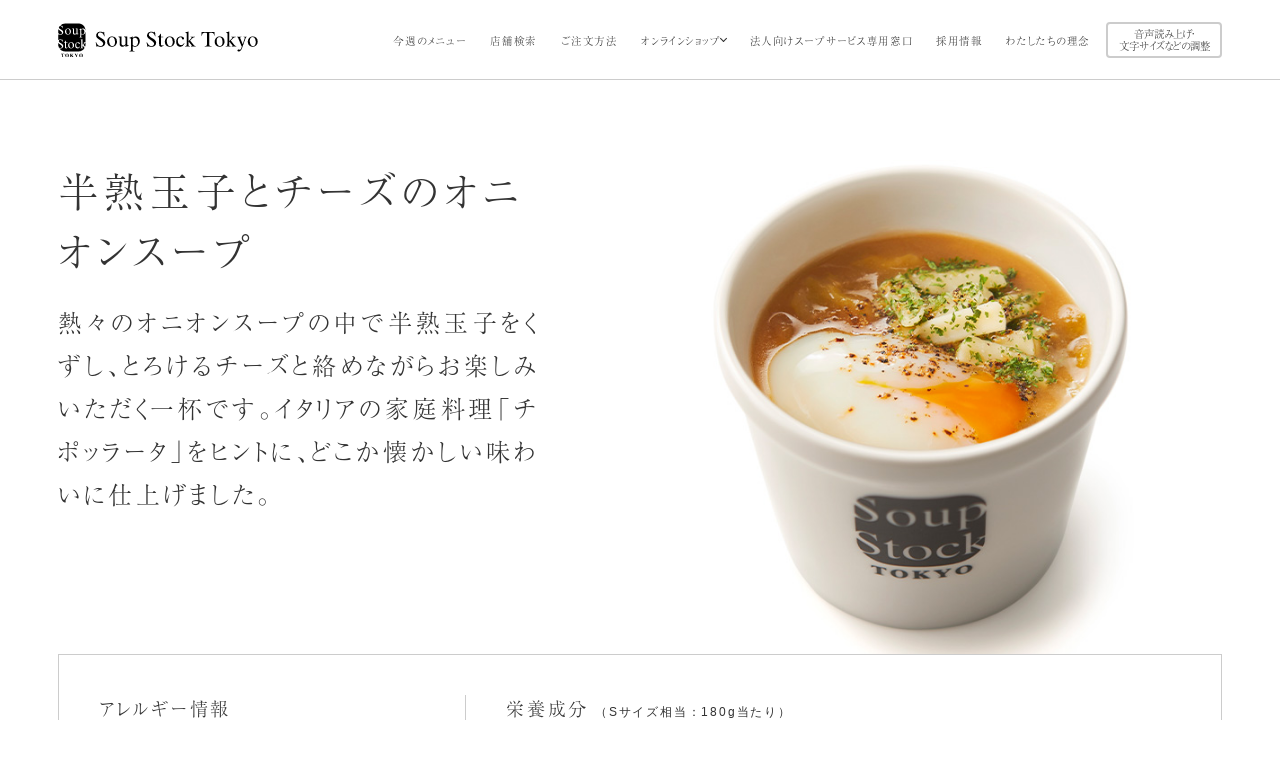

--- FILE ---
content_type: text/html; charset=UTF-8
request_url: https://www.soup-stock-tokyo.com/product/?item_cd=550
body_size: 16611
content:
<!DOCTYPE html>
<html class="no-js" ua="" lang="ja">
  <head prefix="og: http://ogp.me/ns#">
    <!-- Google tag (gtag.js) -->
    <script async src="https://www.googletagmanager.com/gtag/js?id=G-XR0SCDH74F"></script>
    <script>
      window.dataLayer = window.dataLayer || [];
      function gtag(){dataLayer.push(arguments);}
      gtag('js', new Date());
      gtag('config', 'G-XR0SCDH74F');
    </script>
    <!-- Google tag (gtag.js) -->

    <!-- Google Tag Manager -->
      <script>(function(w,d,s,l,i){w[l]=w[l]||[];w[l].push({'gtm.start':
      new Date().getTime(),event:'gtm.js'});var f=d.getElementsByTagName(s)[0],
      j=d.createElement(s),dl=l!='dataLayer'?'&l='+l:'';j.async=true;j.src=
      'https://www.googletagmanager.com/gtm.js?id='+i+dl;f.parentNode.insertBefore(j,f);
      })(window,document,'script','dataLayer','GTM-KRGCCTC');</script>
    <!-- End Google Tag Manager -->

    <script src="https://sdk.hellouniweb.com/base/main.js" data-account="QQjVVhjw"></script>

    <meta charset="utf-8">
          <meta name="viewport" content="width=device-width, initial-scale=1">
        <meta name="format-detection" content="telephone=no">
    <meta name="twitter:card" content="summary_large_image">
                <meta property="og:title" content="商品詳細 - Soup Stock Tokyo（スープストックトーキョー）">
        <meta property="og:type" content="website">
          <meta property="og:image" content="https://s3-ap-northeast-1.amazonaws.com/sst-web-master/img/item/550.jpg">
    
          <meta property="og:url" content="https://www.soup-stock-tokyo.com/product/?item_cd=550">
    
          <meta property="og:description">
        <meta property="og:site_name" content="Soup Stock Tokyo（スープストックトーキョー）">
    <meta property="og:locale" content="ja_JP">
    <link rel="canonical" href="https://www.soup-stock-tokyo.com/product/">
    <link rel="preload" href="https://www.soup-stock-tokyo.com/wp-content/themes/soup-stock-tokyo/assets/css/main.bundle.css?20260127-0454" as="style">
    <link rel="modulepreload" crossorigin="use-credentials" href="https://www.soup-stock-tokyo.com/wp-content/themes/soup-stock-tokyo/assets/js/vendor.module.js?20260127-0454" as="script">
    <link rel="modulepreload" crossorigin="use-credentials" href="https://www.soup-stock-tokyo.com/wp-content/themes/soup-stock-tokyo/assets/js/main.module.js?20260127-0454" as="script">
    <link rel="stylesheet" href="https://www.soup-stock-tokyo.com/wp-content/themes/soup-stock-tokyo/assets/css/main.bundle.css?20260127-0454">
                                    <!-- TODO: 導入事例一覧と導入事例詳細の書き方を修正 -->
                    <script src="https://use.typekit.net/vnp4trq.js"></script>
    <script>try{Typekit.load({ async: true });}catch(e){}</script>
    <script>document.documentElement.className = document.documentElement.className.replace(/\bno-js\b/, 'js')</script>
    <title>商品詳細 - Soup Stock Tokyo（スープストックトーキョー）</title>

		<!-- All in One SEO 4.9.2 - aioseo.com -->
	<meta name="robots" content="max-image-preview:large" />
	<link rel="canonical" href="https://www.soup-stock-tokyo.com/product/" />
	<meta name="generator" content="All in One SEO (AIOSEO) 4.9.2" />
		<script type="application/ld+json" class="aioseo-schema">
			{"@context":"https:\/\/schema.org","@graph":[{"@type":"BreadcrumbList","@id":"https:\/\/www.soup-stock-tokyo.com\/product\/#breadcrumblist","itemListElement":[{"@type":"ListItem","@id":"https:\/\/www.soup-stock-tokyo.com#listItem","position":1,"name":"Home","item":"https:\/\/www.soup-stock-tokyo.com","nextItem":{"@type":"ListItem","@id":"https:\/\/www.soup-stock-tokyo.com\/product\/#listItem","name":"\u5546\u54c1\u8a73\u7d30"}},{"@type":"ListItem","@id":"https:\/\/www.soup-stock-tokyo.com\/product\/#listItem","position":2,"name":"\u5546\u54c1\u8a73\u7d30","previousItem":{"@type":"ListItem","@id":"https:\/\/www.soup-stock-tokyo.com#listItem","name":"Home"}}]},{"@type":"Organization","@id":"https:\/\/www.soup-stock-tokyo.com\/#organization","name":"Soup Stock Tokyo\uff08\u30b9\u30fc\u30d7\u30b9\u30c8\u30c3\u30af\u30c8\u30fc\u30ad\u30e7\u30fc\uff09","url":"https:\/\/www.soup-stock-tokyo.com\/"},{"@type":"WebPage","@id":"https:\/\/www.soup-stock-tokyo.com\/product\/#webpage","url":"https:\/\/www.soup-stock-tokyo.com\/product\/","name":"\u5546\u54c1\u8a73\u7d30 - Soup Stock Tokyo\uff08\u30b9\u30fc\u30d7\u30b9\u30c8\u30c3\u30af\u30c8\u30fc\u30ad\u30e7\u30fc\uff09","inLanguage":"ja","isPartOf":{"@id":"https:\/\/www.soup-stock-tokyo.com\/#website"},"breadcrumb":{"@id":"https:\/\/www.soup-stock-tokyo.com\/product\/#breadcrumblist"},"datePublished":"2018-10-16T18:01:08+09:00","dateModified":"2023-01-25T19:17:55+09:00"},{"@type":"WebSite","@id":"https:\/\/www.soup-stock-tokyo.com\/#website","url":"https:\/\/www.soup-stock-tokyo.com\/","name":"Soup Stock Tokyo\uff08\u30b9\u30fc\u30d7\u30b9\u30c8\u30c3\u30af\u30c8\u30fc\u30ad\u30e7\u30fc\uff09","inLanguage":"ja","publisher":{"@id":"https:\/\/www.soup-stock-tokyo.com\/#organization"}}]}
		</script>
		<!-- All in One SEO -->

<link rel="alternate" title="oEmbed (JSON)" type="application/json+oembed" href="https://www.soup-stock-tokyo.com/wp-json/oembed/1.0/embed?url=https%3A%2F%2Fwww.soup-stock-tokyo.com%2Fproduct%2F" />
<link rel="alternate" title="oEmbed (XML)" type="text/xml+oembed" href="https://www.soup-stock-tokyo.com/wp-json/oembed/1.0/embed?url=https%3A%2F%2Fwww.soup-stock-tokyo.com%2Fproduct%2F&#038;format=xml" />
<style id='wp-img-auto-sizes-contain-inline-css' type='text/css'>
img:is([sizes=auto i],[sizes^="auto," i]){contain-intrinsic-size:3000px 1500px}
/*# sourceURL=wp-img-auto-sizes-contain-inline-css */
</style>
<style id='wp-emoji-styles-inline-css' type='text/css'>

	img.wp-smiley, img.emoji {
		display: inline !important;
		border: none !important;
		box-shadow: none !important;
		height: 1em !important;
		width: 1em !important;
		margin: 0 0.07em !important;
		vertical-align: -0.1em !important;
		background: none !important;
		padding: 0 !important;
	}
/*# sourceURL=wp-emoji-styles-inline-css */
</style>
<style id='wp-block-library-inline-css' type='text/css'>
:root{--wp-block-synced-color:#7a00df;--wp-block-synced-color--rgb:122,0,223;--wp-bound-block-color:var(--wp-block-synced-color);--wp-editor-canvas-background:#ddd;--wp-admin-theme-color:#007cba;--wp-admin-theme-color--rgb:0,124,186;--wp-admin-theme-color-darker-10:#006ba1;--wp-admin-theme-color-darker-10--rgb:0,107,160.5;--wp-admin-theme-color-darker-20:#005a87;--wp-admin-theme-color-darker-20--rgb:0,90,135;--wp-admin-border-width-focus:2px}@media (min-resolution:192dpi){:root{--wp-admin-border-width-focus:1.5px}}.wp-element-button{cursor:pointer}:root .has-very-light-gray-background-color{background-color:#eee}:root .has-very-dark-gray-background-color{background-color:#313131}:root .has-very-light-gray-color{color:#eee}:root .has-very-dark-gray-color{color:#313131}:root .has-vivid-green-cyan-to-vivid-cyan-blue-gradient-background{background:linear-gradient(135deg,#00d084,#0693e3)}:root .has-purple-crush-gradient-background{background:linear-gradient(135deg,#34e2e4,#4721fb 50%,#ab1dfe)}:root .has-hazy-dawn-gradient-background{background:linear-gradient(135deg,#faaca8,#dad0ec)}:root .has-subdued-olive-gradient-background{background:linear-gradient(135deg,#fafae1,#67a671)}:root .has-atomic-cream-gradient-background{background:linear-gradient(135deg,#fdd79a,#004a59)}:root .has-nightshade-gradient-background{background:linear-gradient(135deg,#330968,#31cdcf)}:root .has-midnight-gradient-background{background:linear-gradient(135deg,#020381,#2874fc)}:root{--wp--preset--font-size--normal:16px;--wp--preset--font-size--huge:42px}.has-regular-font-size{font-size:1em}.has-larger-font-size{font-size:2.625em}.has-normal-font-size{font-size:var(--wp--preset--font-size--normal)}.has-huge-font-size{font-size:var(--wp--preset--font-size--huge)}.has-text-align-center{text-align:center}.has-text-align-left{text-align:left}.has-text-align-right{text-align:right}.has-fit-text{white-space:nowrap!important}#end-resizable-editor-section{display:none}.aligncenter{clear:both}.items-justified-left{justify-content:flex-start}.items-justified-center{justify-content:center}.items-justified-right{justify-content:flex-end}.items-justified-space-between{justify-content:space-between}.screen-reader-text{border:0;clip-path:inset(50%);height:1px;margin:-1px;overflow:hidden;padding:0;position:absolute;width:1px;word-wrap:normal!important}.screen-reader-text:focus{background-color:#ddd;clip-path:none;color:#444;display:block;font-size:1em;height:auto;left:5px;line-height:normal;padding:15px 23px 14px;text-decoration:none;top:5px;width:auto;z-index:100000}html :where(.has-border-color){border-style:solid}html :where([style*=border-top-color]){border-top-style:solid}html :where([style*=border-right-color]){border-right-style:solid}html :where([style*=border-bottom-color]){border-bottom-style:solid}html :where([style*=border-left-color]){border-left-style:solid}html :where([style*=border-width]){border-style:solid}html :where([style*=border-top-width]){border-top-style:solid}html :where([style*=border-right-width]){border-right-style:solid}html :where([style*=border-bottom-width]){border-bottom-style:solid}html :where([style*=border-left-width]){border-left-style:solid}html :where(img[class*=wp-image-]){height:auto;max-width:100%}:where(figure){margin:0 0 1em}html :where(.is-position-sticky){--wp-admin--admin-bar--position-offset:var(--wp-admin--admin-bar--height,0px)}@media screen and (max-width:600px){html :where(.is-position-sticky){--wp-admin--admin-bar--position-offset:0px}}

/*# sourceURL=wp-block-library-inline-css */
</style><style id='global-styles-inline-css' type='text/css'>
:root{--wp--preset--aspect-ratio--square: 1;--wp--preset--aspect-ratio--4-3: 4/3;--wp--preset--aspect-ratio--3-4: 3/4;--wp--preset--aspect-ratio--3-2: 3/2;--wp--preset--aspect-ratio--2-3: 2/3;--wp--preset--aspect-ratio--16-9: 16/9;--wp--preset--aspect-ratio--9-16: 9/16;--wp--preset--color--black: #000000;--wp--preset--color--cyan-bluish-gray: #abb8c3;--wp--preset--color--white: #ffffff;--wp--preset--color--pale-pink: #f78da7;--wp--preset--color--vivid-red: #cf2e2e;--wp--preset--color--luminous-vivid-orange: #ff6900;--wp--preset--color--luminous-vivid-amber: #fcb900;--wp--preset--color--light-green-cyan: #7bdcb5;--wp--preset--color--vivid-green-cyan: #00d084;--wp--preset--color--pale-cyan-blue: #8ed1fc;--wp--preset--color--vivid-cyan-blue: #0693e3;--wp--preset--color--vivid-purple: #9b51e0;--wp--preset--gradient--vivid-cyan-blue-to-vivid-purple: linear-gradient(135deg,rgb(6,147,227) 0%,rgb(155,81,224) 100%);--wp--preset--gradient--light-green-cyan-to-vivid-green-cyan: linear-gradient(135deg,rgb(122,220,180) 0%,rgb(0,208,130) 100%);--wp--preset--gradient--luminous-vivid-amber-to-luminous-vivid-orange: linear-gradient(135deg,rgb(252,185,0) 0%,rgb(255,105,0) 100%);--wp--preset--gradient--luminous-vivid-orange-to-vivid-red: linear-gradient(135deg,rgb(255,105,0) 0%,rgb(207,46,46) 100%);--wp--preset--gradient--very-light-gray-to-cyan-bluish-gray: linear-gradient(135deg,rgb(238,238,238) 0%,rgb(169,184,195) 100%);--wp--preset--gradient--cool-to-warm-spectrum: linear-gradient(135deg,rgb(74,234,220) 0%,rgb(151,120,209) 20%,rgb(207,42,186) 40%,rgb(238,44,130) 60%,rgb(251,105,98) 80%,rgb(254,248,76) 100%);--wp--preset--gradient--blush-light-purple: linear-gradient(135deg,rgb(255,206,236) 0%,rgb(152,150,240) 100%);--wp--preset--gradient--blush-bordeaux: linear-gradient(135deg,rgb(254,205,165) 0%,rgb(254,45,45) 50%,rgb(107,0,62) 100%);--wp--preset--gradient--luminous-dusk: linear-gradient(135deg,rgb(255,203,112) 0%,rgb(199,81,192) 50%,rgb(65,88,208) 100%);--wp--preset--gradient--pale-ocean: linear-gradient(135deg,rgb(255,245,203) 0%,rgb(182,227,212) 50%,rgb(51,167,181) 100%);--wp--preset--gradient--electric-grass: linear-gradient(135deg,rgb(202,248,128) 0%,rgb(113,206,126) 100%);--wp--preset--gradient--midnight: linear-gradient(135deg,rgb(2,3,129) 0%,rgb(40,116,252) 100%);--wp--preset--font-size--small: 13px;--wp--preset--font-size--medium: 20px;--wp--preset--font-size--large: 36px;--wp--preset--font-size--x-large: 42px;--wp--preset--spacing--20: 0.44rem;--wp--preset--spacing--30: 0.67rem;--wp--preset--spacing--40: 1rem;--wp--preset--spacing--50: 1.5rem;--wp--preset--spacing--60: 2.25rem;--wp--preset--spacing--70: 3.38rem;--wp--preset--spacing--80: 5.06rem;--wp--preset--shadow--natural: 6px 6px 9px rgba(0, 0, 0, 0.2);--wp--preset--shadow--deep: 12px 12px 50px rgba(0, 0, 0, 0.4);--wp--preset--shadow--sharp: 6px 6px 0px rgba(0, 0, 0, 0.2);--wp--preset--shadow--outlined: 6px 6px 0px -3px rgb(255, 255, 255), 6px 6px rgb(0, 0, 0);--wp--preset--shadow--crisp: 6px 6px 0px rgb(0, 0, 0);}:where(.is-layout-flex){gap: 0.5em;}:where(.is-layout-grid){gap: 0.5em;}body .is-layout-flex{display: flex;}.is-layout-flex{flex-wrap: wrap;align-items: center;}.is-layout-flex > :is(*, div){margin: 0;}body .is-layout-grid{display: grid;}.is-layout-grid > :is(*, div){margin: 0;}:where(.wp-block-columns.is-layout-flex){gap: 2em;}:where(.wp-block-columns.is-layout-grid){gap: 2em;}:where(.wp-block-post-template.is-layout-flex){gap: 1.25em;}:where(.wp-block-post-template.is-layout-grid){gap: 1.25em;}.has-black-color{color: var(--wp--preset--color--black) !important;}.has-cyan-bluish-gray-color{color: var(--wp--preset--color--cyan-bluish-gray) !important;}.has-white-color{color: var(--wp--preset--color--white) !important;}.has-pale-pink-color{color: var(--wp--preset--color--pale-pink) !important;}.has-vivid-red-color{color: var(--wp--preset--color--vivid-red) !important;}.has-luminous-vivid-orange-color{color: var(--wp--preset--color--luminous-vivid-orange) !important;}.has-luminous-vivid-amber-color{color: var(--wp--preset--color--luminous-vivid-amber) !important;}.has-light-green-cyan-color{color: var(--wp--preset--color--light-green-cyan) !important;}.has-vivid-green-cyan-color{color: var(--wp--preset--color--vivid-green-cyan) !important;}.has-pale-cyan-blue-color{color: var(--wp--preset--color--pale-cyan-blue) !important;}.has-vivid-cyan-blue-color{color: var(--wp--preset--color--vivid-cyan-blue) !important;}.has-vivid-purple-color{color: var(--wp--preset--color--vivid-purple) !important;}.has-black-background-color{background-color: var(--wp--preset--color--black) !important;}.has-cyan-bluish-gray-background-color{background-color: var(--wp--preset--color--cyan-bluish-gray) !important;}.has-white-background-color{background-color: var(--wp--preset--color--white) !important;}.has-pale-pink-background-color{background-color: var(--wp--preset--color--pale-pink) !important;}.has-vivid-red-background-color{background-color: var(--wp--preset--color--vivid-red) !important;}.has-luminous-vivid-orange-background-color{background-color: var(--wp--preset--color--luminous-vivid-orange) !important;}.has-luminous-vivid-amber-background-color{background-color: var(--wp--preset--color--luminous-vivid-amber) !important;}.has-light-green-cyan-background-color{background-color: var(--wp--preset--color--light-green-cyan) !important;}.has-vivid-green-cyan-background-color{background-color: var(--wp--preset--color--vivid-green-cyan) !important;}.has-pale-cyan-blue-background-color{background-color: var(--wp--preset--color--pale-cyan-blue) !important;}.has-vivid-cyan-blue-background-color{background-color: var(--wp--preset--color--vivid-cyan-blue) !important;}.has-vivid-purple-background-color{background-color: var(--wp--preset--color--vivid-purple) !important;}.has-black-border-color{border-color: var(--wp--preset--color--black) !important;}.has-cyan-bluish-gray-border-color{border-color: var(--wp--preset--color--cyan-bluish-gray) !important;}.has-white-border-color{border-color: var(--wp--preset--color--white) !important;}.has-pale-pink-border-color{border-color: var(--wp--preset--color--pale-pink) !important;}.has-vivid-red-border-color{border-color: var(--wp--preset--color--vivid-red) !important;}.has-luminous-vivid-orange-border-color{border-color: var(--wp--preset--color--luminous-vivid-orange) !important;}.has-luminous-vivid-amber-border-color{border-color: var(--wp--preset--color--luminous-vivid-amber) !important;}.has-light-green-cyan-border-color{border-color: var(--wp--preset--color--light-green-cyan) !important;}.has-vivid-green-cyan-border-color{border-color: var(--wp--preset--color--vivid-green-cyan) !important;}.has-pale-cyan-blue-border-color{border-color: var(--wp--preset--color--pale-cyan-blue) !important;}.has-vivid-cyan-blue-border-color{border-color: var(--wp--preset--color--vivid-cyan-blue) !important;}.has-vivid-purple-border-color{border-color: var(--wp--preset--color--vivid-purple) !important;}.has-vivid-cyan-blue-to-vivid-purple-gradient-background{background: var(--wp--preset--gradient--vivid-cyan-blue-to-vivid-purple) !important;}.has-light-green-cyan-to-vivid-green-cyan-gradient-background{background: var(--wp--preset--gradient--light-green-cyan-to-vivid-green-cyan) !important;}.has-luminous-vivid-amber-to-luminous-vivid-orange-gradient-background{background: var(--wp--preset--gradient--luminous-vivid-amber-to-luminous-vivid-orange) !important;}.has-luminous-vivid-orange-to-vivid-red-gradient-background{background: var(--wp--preset--gradient--luminous-vivid-orange-to-vivid-red) !important;}.has-very-light-gray-to-cyan-bluish-gray-gradient-background{background: var(--wp--preset--gradient--very-light-gray-to-cyan-bluish-gray) !important;}.has-cool-to-warm-spectrum-gradient-background{background: var(--wp--preset--gradient--cool-to-warm-spectrum) !important;}.has-blush-light-purple-gradient-background{background: var(--wp--preset--gradient--blush-light-purple) !important;}.has-blush-bordeaux-gradient-background{background: var(--wp--preset--gradient--blush-bordeaux) !important;}.has-luminous-dusk-gradient-background{background: var(--wp--preset--gradient--luminous-dusk) !important;}.has-pale-ocean-gradient-background{background: var(--wp--preset--gradient--pale-ocean) !important;}.has-electric-grass-gradient-background{background: var(--wp--preset--gradient--electric-grass) !important;}.has-midnight-gradient-background{background: var(--wp--preset--gradient--midnight) !important;}.has-small-font-size{font-size: var(--wp--preset--font-size--small) !important;}.has-medium-font-size{font-size: var(--wp--preset--font-size--medium) !important;}.has-large-font-size{font-size: var(--wp--preset--font-size--large) !important;}.has-x-large-font-size{font-size: var(--wp--preset--font-size--x-large) !important;}
/*# sourceURL=global-styles-inline-css */
</style>

<style id='classic-theme-styles-inline-css' type='text/css'>
/*! This file is auto-generated */
.wp-block-button__link{color:#fff;background-color:#32373c;border-radius:9999px;box-shadow:none;text-decoration:none;padding:calc(.667em + 2px) calc(1.333em + 2px);font-size:1.125em}.wp-block-file__button{background:#32373c;color:#fff;text-decoration:none}
/*# sourceURL=/wp-includes/css/classic-themes.min.css */
</style>
<link rel='stylesheet' id='contact-form-7-css' href='https://www.soup-stock-tokyo.com/wp-content/plugins/contact-form-7/includes/css/styles.css?ver=5.3.2' type='text/css' media='all' />
<link rel='stylesheet' id='contact-form-7-confirm-css' href='https://www.soup-stock-tokyo.com/wp-content/plugins/contact-form-7-add-confirm/includes/css/styles.css?ver=5.1' type='text/css' media='all' />
<link rel='stylesheet' id='wp-sst-theme-style-css' href='https://www.soup-stock-tokyo.com/wp-content/themes/soup-stock-tokyo/assets/css/sst-theme.css?ver=20260127-0454' type='text/css' media='all' />
<link rel='stylesheet' id='wp-sst-index-style-css' href='https://www.soup-stock-tokyo.com/wp-content/themes/soup-stock-tokyo/assets/css/component/Index.css?ver=20260127-0454' type='text/css' media='all' />
<link rel='stylesheet' id='jquery-ui-smoothness-css' href='https://www.soup-stock-tokyo.com/wp-content/plugins/contact-form-7/includes/js/jquery-ui/themes/smoothness/jquery-ui.min.css?ver=1.11.4' type='text/css' media='screen' />
<script type="text/javascript" src="https://www.soup-stock-tokyo.com/wp-includes/js/jquery/jquery.min.js?ver=3.7.1" id="jquery-core-js"></script>
<script type="text/javascript" src="https://www.soup-stock-tokyo.com/wp-includes/js/jquery/jquery-migrate.min.js?ver=3.4.1" id="jquery-migrate-js"></script>
<link rel="https://api.w.org/" href="https://www.soup-stock-tokyo.com/wp-json/" /><link rel="alternate" title="JSON" type="application/json" href="https://www.soup-stock-tokyo.com/wp-json/wp/v2/pages/121" /><link rel="EditURI" type="application/rsd+xml" title="RSD" href="https://www.soup-stock-tokyo.com/xmlrpc.php?rsd" />
<link rel='shortlink' href='https://www.soup-stock-tokyo.com/?p=121' />
<link rel="apple-touch-icon" sizes="180x180" href="/wp-content/uploads/fbrfg/apple-touch-icon.png">
<link rel="icon" type="image/png" sizes="32x32" href="/wp-content/uploads/fbrfg/favicon-32x32.png">
<link rel="icon" type="image/png" sizes="16x16" href="/wp-content/uploads/fbrfg/favicon-16x16.png">
<link rel="manifest" href="/wp-content/uploads/fbrfg/site.webmanifest">
<link rel="mask-icon" href="/wp-content/uploads/fbrfg/safari-pinned-tab.svg" color="#5bbad5">
<link rel="shortcut icon" href="/wp-content/uploads/fbrfg/favicon.ico">
<meta name="msapplication-TileColor" content="#da532c">
<meta name="msapplication-config" content="/wp-content/uploads/fbrfg/browserconfig.xml">
<meta name="theme-color" content="#ffffff">    <script type="text/javascript" src="https://www.soup-stock-tokyo.com/wp-content/themes/soup-stock-tokyo/assets/slick/slick.min.js"></script>
    <link rel="stylesheet" type="text/css" href="https://www.soup-stock-tokyo.com/wp-content/themes/soup-stock-tokyo/assets/slick/slick.css"/>
    <link rel="stylesheet" type="text/css" href="https://www.soup-stock-tokyo.com/wp-content/themes/soup-stock-tokyo/assets/slick/slick-theme.css"/>
    <link rel="preconnect" href="https://fonts.googleapis.com">
    <link rel="preconnect" href="https://fonts.gstatic.com" crossorigin>
    <link href="https://fonts.googleapis.com/css2?family=Noto+Serif+KR:wght@200;300;400;500;600;700;900&family=Noto+Serif+SC:wght@200;300;400;500;600;700;900&display=swap" rel="stylesheet">
        <meta name="apple-itunes-app" content="app-id=1505915261">
          </head>
  <body>
  <!-- Google Tag Manager (noscript) -->
    <noscript><iframe src="https://www.googletagmanager.com/ns.html?id=GTM-KRGCCTC"
    height="0" width="0" style="display:none;visibility:hidden"></iframe></noscript>
  <!-- End Google Tag Manager (noscript) -->
    <svg display="none" id="icons">
  <symbol id="icon-arrow-right-rounded" viewBox="0 0 18 18"> <path d="M0 9c0-4.967 4.033-9 9-9s9 4.033 9 9-4.033 9-9 9-9-4.033-9-9z"/> <path d="M8.017 6l3.554 3.193-3.554 3.193" vector-effect="non-scaling-stroke"/></symbol>
  <symbol id="icon-arrow-right" viewBox="0 0 12 24"> <path d="M4 6l7 6-7 6" vector-effect="non-scaling-stroke"/></symbol>
  <symbol id="icon-facebook" viewBox="0 0 11 20"> <path d="M6.729 19.963v-9.106h3.057l.457-3.549H6.729V5.042c0-1.027.285-1.727 1.759-1.727l1.879-.001V.14C10.042.097 8.927 0 7.629 0c-2.71 0-4.565 1.654-4.565 4.691v2.617H0v3.549h3.064v9.106h3.665z"/></symbol>
  <symbol id="icon-instagram" viewBox="0 0 19 20"> <path fill-rule="evenodd" d="M9.502 12.707c-1.749 0-3.167-1.418-3.167-3.167 0-1.75 1.418-3.168 3.167-3.168 1.749 0 3.167 1.418 3.167 3.168 0 1.749-1.418 3.167-3.167 3.167zm0-8.047c-2.695 0-4.879 2.185-4.879 4.88 0 2.694 2.184 4.879 4.879 4.879 2.695 0 4.879-2.185 4.879-4.879 0-2.695-2.184-4.88-4.879-4.88zm0-2.91c2.537 0 2.838.009 3.84.055.926.042 1.429.197 1.764.327.443.173.76.379 1.092.711.333.333.539.649.711 1.093.13.335.285.838.327 1.764.046 1.002.056 1.303.056 3.84s-.01 2.837-.056 3.839c-.042.927-.197 1.43-.327 1.765-.172.443-.378.76-.711 1.092-.332.333-.649.539-1.092.711-.335.13-.838.285-1.764.327-1.002.046-1.303.056-3.84.056s-2.838-.01-3.84-.056c-.926-.042-1.429-.197-1.764-.327-.444-.172-.76-.378-1.093-.711-.332-.332-.538-.649-.71-1.092-.13-.335-.285-.838-.328-1.765-.045-1.002-.055-1.302-.055-3.839s.01-2.838.055-3.84c.043-.926.198-1.429.328-1.764.172-.444.378-.76.71-1.093.333-.332.649-.538 1.093-.711.335-.13.838-.285 1.764-.327 1.002-.046 1.303-.055 3.84-.055zm0-1.712c-2.581 0-2.904.011-3.918.057-1.011.046-1.702.207-2.306.442-.625.242-1.155.567-1.683 1.096-.528.528-.853 1.058-1.096 1.682C.264 3.92.103 4.611.057 5.622.011 6.636 0 6.959 0 9.54c0 2.58.011 2.904.057 3.917.046 1.012.207 1.702.442 2.307.243.625.568 1.155 1.096 1.683.528.528 1.058.853 1.683 1.096.604.235 1.295.395 2.306.441 1.014.047 1.337.058 3.918.058 2.581 0 2.904-.011 3.918-.058 1.011-.046 1.702-.206 2.306-.441.625-.243 1.155-.568 1.683-1.096.528-.528.853-1.058 1.096-1.683.235-.605.396-1.295.442-2.307.046-1.013.057-1.337.057-3.917 0-2.581-.011-2.904-.057-3.918-.046-1.011-.207-1.702-.442-2.307-.243-.624-.568-1.154-1.096-1.682-.528-.529-1.058-.854-1.683-1.096-.604-.235-1.295-.396-2.306-.442C12.406.049 12.083.038 9.502.038zm6.212 4.43c0 .629-.51 1.14-1.14 1.14-.63 0-1.14-.511-1.14-1.14 0-.63.51-1.141 1.14-1.141.63 0 1.14.511 1.14 1.141z"/></symbol>
  <symbol version="1.1" id="icon-youtube" xmlns="http://www.w3.org/2000/svg" xmlns:xlink="http://www.w3.org/1999/xlink" x="0px"
      y="0px" viewBox="0 0 121.5 85" style="enable-background:new 0 0 121.5 85;" xml:space="preserve">
    <style type="text/css">
      .st0{fill:#323333;}
    </style>
    <path class="st0" d="M118.9,13.3c-1.4-5.2-5.5-9.3-10.7-10.7C98.7,0,60.7,0,60.7,0s-38,0-47.5,2.5C8.1,3.9,3.9,8.1,2.5,13.3
      C0,22.8,0,42.5,0,42.5s0,19.8,2.5,29.2c1.4,5.2,5.5,9.3,10.7,10.7C22.8,85,60.7,85,60.7,85s38,0,47.5-2.5c5.2-1.4,9.3-5.5,10.7-10.7
      c2.5-9.5,2.5-29.2,2.5-29.2S121.5,22.8,118.9,13.3z M48.6,60.7V24.3l31.6,18.2L48.6,60.7z"/>
  </symbol>
  <symbol id="icon-locator" viewBox="0 0 20 20"> <path d="M10 0C4.477 0 0 4.477 0 10s4.477 10 10 10 10-4.477 10-10S15.523 0 10 0zm1 17.931V15H9v2.931C5.383 17.479 2.521 14.617 2.069 11H5V9H2.069C2.521 5.383 5.383 2.521 9 2.069V5h2V2.069c3.617.452 6.479 3.314 6.931 6.931H15v2h2.931c-.452 3.617-3.314 6.479-6.931 6.931z"/> <path d="M10 8c-1.105 0-2 .895-2 2s.895 2 2 2c.715 0 1.375-.381 1.732-1s.357-1.381 0-2S10.715 8 10 8z"/></symbol>
  <symbol id="icon-pin" viewBox="0 0 24 24"> <path fill-rule="evenodd" d="M12.1429 0c5.0547 0 9.1428 3.756 9.1428 8.4 0 6.3-7.485 15.6-9.1428 15.6C10.4849 24 3 14.7 3 8.4 3 3.756 7.0882 0 12.1429 0zm0 5.7143c-1.8936 0-3.4286 1.535-3.4286 3.4286 0 1.8935 1.535 3.4285 3.4286 3.4285a3.4286 3.4286 0 1 0 0-6.8571z"/></symbol>
  <symbol id="icon-twitter" viewBox="0 0 1200 1227" xmlns="http://www.w3.org/2000/svg"> <path d="M714.163 519.284L1160.89 0H1055.03L667.137 450.887L357.328 0H0L468.492 681.821L0 1226.37H105.866L515.491 750.218L842.672 1226.37H1200L714.137 519.284H714.163ZM569.165 687.828L521.697 619.934L144.011 79.6944H306.615L611.412 515.685L658.88 583.579L1055.08 1150.3H892.476L569.165 687.854V687.828Z" /></symbol>
</svg>
    <div class="Page">
              <header class="Header -theme-light Page__header" id="page-header">
                    <div id="SmBnLink" class="Header__bnr" style="display:none;">
            <span id="SmBnClose" class="Header__bnr__close"></span>
            <a href="https://play.google.com/store/apps/details?id=com.smiles.soup_stock_tokyo">
              <div class="Header__bnr__icon">
                <img src="https://www.soup-stock-tokyo.com/wp-content/themes/soup-stock-tokyo/assets/img/icon_header_app.png">
              </div>
              <div class="Header__bnr__content">
                <p class="Header__bnr__title">Soup Stock Tokyo App</p>
                <p class="Header__bnr__text">Google Playで入手</p>
              </div>
              <div class="Header__bnr__arrow"></div>
            </a>
          </div>
                    <script>

            document.addEventListener('DOMContentLoaded', function() {
              init();
            });

            function init() {
              var header = document.getElementById('page-header');
              var mainTag = document.getElementById('main');
              var smBtnCookie = docCookies.getItem('SmBnLink');
              var headerBanner = document.getElementById('SmBnLink');

              var headerHeight = header.clientHeight;
              var bannerHeight = null;

                if(!smBtnCookie){
                  var link = document.getElementById("SmBnLink");
                  if ((navigator.userAgent.indexOf('Android') != -1))
                  {
                    document.getElementById("SmBnLink").style.display="block";
                    document.querySelector('body').classList.add('app_banner');
                    bannerHeight = headerBanner.clientHeight;
                    mainTag.style.marginTop = headerHeight + bannerHeight + 'px';
                  }
                  document.querySelector('#SmBnClose').addEventListener('click',function(){
                    docCookies.setItem('SmBnLink',1);
                    document.querySelector('#SmBnLink').style.display="none";
                    document.querySelector('body').classList.remove('app_banner');
                    mainTag.style.marginTop = '';
                  });
                }
            }

            var docCookies = {
              getItem: function (sKey) {
                if (!sKey) { return null; }
                return decodeURIComponent(document.cookie.replace(new RegExp("(?:(?:^|.*;)\\s*" + encodeURIComponent(sKey).replace(/[\-\.\+\*]/g, "\\$&") + "\\s*\\=\\s*([^;]*).*$)|^.*$"), "$1")) || null;
              },
              setItem: function (sKey, sValue, vEnd, sPath, sDomain, bSecure) {
                if (!sKey || /^(?:expires|max\-age|path|domain|secure)$/i.test(sKey)) { return false; }
                var sExpires = "";
                if (vEnd) {
                  switch (vEnd.constructor) {
                    case Number:
                      sExpires = vEnd === Infinity ? "; expires=Fri, 31 Dec 9999 23:59:59 GMT" : "; max-age=" + vEnd;
                      break;
                    case String:
                      sExpires = "; expires=" + vEnd;
                      break;
                    case Date:
                      sExpires = "; expires=" + vEnd.toUTCString();
                      break;
                  }
                }
                document.cookie = encodeURIComponent(sKey) + "=" + encodeURIComponent(sValue) + sExpires + (sDomain ? "; domain=" + sDomain : "") + (sPath ? "; path=" + sPath : "") + (bSecure ? "; secure" : "");
                return true;
              },
              removeItem: function (sKey, sPath, sDomain) {
                if (!this.hasItem(sKey)) { return false; }
                document.cookie = encodeURIComponent(sKey) + "=; expires=Thu, 01 Jan 1970 00:00:00 GMT" + (sDomain ? "; domain=" + sDomain : "") + (sPath ? "; path=" + sPath : "");
                return true;
              },
              hasItem: function (sKey) {
                if (!sKey || /^(?:expires|max\-age|path|domain|secure)$/i.test(sKey)) { return false; }
                return (new RegExp("(?:^|;\\s*)" + encodeURIComponent(sKey).replace(/[\-\.\+\*]/g, "\\$&") + "\\s*\\=")).test(document.cookie);
              },
              keys: function () {
                var aKeys = document.cookie.replace(/((?:^|\s*;)[^\=]+)(?=;|$)|^\s*|\s*(?:\=[^;]*)?(?:\1|$)/g, "").split(/\s*(?:\=[^;]*)?;\s*/);
                for (var nLen = aKeys.length, nIdx = 0; nIdx < nLen; nIdx++) { aKeys[nIdx] = decodeURIComponent(aKeys[nIdx]); }
                return aKeys;
              }
            };

          </script>
            <div class="Centered">
              <div class="Header__contents">
                                <div class="Header__logo">

<a class="Logo" href="/">                    <!-- <a class="Logo" href="/"> -->
                      <picture class="Logo__img">
                        <source srcset="https://www.soup-stock-tokyo.com/wp-content/themes/soup-stock-tokyo/assets/img/logo-small.svg" type="image/svg+xml" media="(max-width: 991px)"><img src="https://www.soup-stock-tokyo.com/wp-content/themes/soup-stock-tokyo/assets/img/logo-large.svg" alt="スープストックトーキョーロゴ">
                      </picture>
                    </a>
                </div>
                <div class="Header__nav">
                    <nav class="Navigation -right" aria-label="サイトメニュー">
                      <ul class="Navigation__list"><li id="menu-item-126" class="menu-item menu-item-type-custom menu-item-object-custom menu-item-126"><a href="/weekly">今週のメニュー</a></li>
<li id="menu-item-125" class="menu-item menu-item-type-custom menu-item-object-custom menu-item-125"><a href="/store">店舗検索</a></li>
<li id="menu-item-1076" class="menu-item menu-item-type-custom menu-item-object-custom menu-item-1076"><a href="https://www.soup-stock-tokyo.com/howto/">ご注文方法</a></li>
<li id="menu-item-329" class="menu-item menu-item-type-custom menu-item-object-custom menu-item-has-children menu-item-329"><a target="_blank" href="https://ec.soup-stock-tokyo.com/?utm_source=gnavi&#038;utm_medium=web&#038;utm_campaign=2312&#038;utm_id=bs">オンラインショップ</a>
<ul class="sub-menu">
	<li id="menu-item-8822" class="menu-item menu-item-type-custom menu-item-object-custom menu-item-8822"><a target="_blank" href="https://ec.soup-stock-tokyo.com/?utm_source=gnavi&#038;utm_medium=web&#038;utm_campaign=2312&#038;utm_id=bs">公式オンラインショップ</a></li>
	<li id="menu-item-8823" class="menu-item menu-item-type-custom menu-item-object-custom menu-item-8823"><a target="_blank" href="https://www.rakuten.ne.jp/gold/soup-stock-tokyo/?utm_source=gnavi&#038;utm_medium=web&#038;utm_campaign=2312&#038;utm_id=bs">楽天市場</a></li>
	<li id="menu-item-8824" class="menu-item menu-item-type-custom menu-item-object-custom menu-item-8824"><a target="_blank" href="https://shopping.geocities.jp/soup-stock-tokyo/?utm_source=gnavi&#038;utm_medium=web&#038;utm_campaign=2312&#038;utm_id=bs">Yahoo!ショッピング</a></li>
	<li id="menu-item-8825" class="menu-item menu-item-type-custom menu-item-object-custom menu-item-8825"><a target="_blank" href="https://www.amazon.co.jp/soupstocktokyo?utm_source=gnavi&#038;utm_medium=web&#038;utm_campaign=2312&#038;utm_id=bs">Amazon</a></li>
</ul>
</li>
<li id="menu-item-9093" class="menu-item menu-item-type-post_type menu-item-object-page menu-item-9093"><a href="https://www.soup-stock-tokyo.com/business/">法人向けスープサービス専用窓口</a></li>
<li id="menu-item-6752" class="menu-item menu-item-type-post_type menu-item-object-page menu-item-6752"><a href="https://www.soup-stock-tokyo.com/recruit/">採用情報</a></li>
<li id="menu-item-7397" class="menu-item menu-item-type-custom menu-item-object-custom menu-item-7397"><a target="_blank" href="https://www.soup-stock-tokyo.co.jp">わたしたちの理念</a></li>
<li id="menu-item-8819" class="menu-item menu-item-type-post_type menu-item-object-page none-global menu-item-8819"><a href="https://www.soup-stock-tokyo.com/app">公式アプリ</a></li>
<li id="menu-item-6140" class="menu-item menu-item-type-post_type menu-item-object-page none-global menu-item-6140"><a href="https://www.soup-stock-tokyo.com/sustainable/">サステナビリティ</a></li>
</ul>                      <button class="Navigation__uniweb" id="uniweb-open">音声読み上げ・<br>文字サイズなどの調整</button>
                    </nav>
                </div>
                <div class="Header__mobileNav">
                    <div class="MobileNav">
                      <div class="MobileNav__control">
                          <button class="Hamburger" type="button" aria-expanded="false" aria-label="メニュー"><span class="Hamburger__inactive"></span><span class="Hamburger__active"></span></button>
                      </div>
                      <div class="MobileNav__contents -theme-dark" aria-hidden="true" >
                        <nav class="MobileNav__navBlock" aria-label="サイトメニュー">
                          <div class="MobileNav__main">
                            <ul class="LinkList -spaced"><li class="menu-item menu-item-type-custom menu-item-object-custom menu-item-126"><a href="/weekly">今週のメニュー</a></li>
<li class="menu-item menu-item-type-custom menu-item-object-custom menu-item-125"><a href="/store">店舗検索</a></li>
<li class="menu-item menu-item-type-custom menu-item-object-custom menu-item-1076"><a href="https://www.soup-stock-tokyo.com/howto/">ご注文方法</a></li>
<li class="menu-item menu-item-type-custom menu-item-object-custom menu-item-has-children menu-item-329"><a target="_blank" href="https://ec.soup-stock-tokyo.com/?utm_source=gnavi&#038;utm_medium=web&#038;utm_campaign=2312&#038;utm_id=bs">オンラインショップ</a>
<ul class="sub-menu">
	<li class="menu-item menu-item-type-custom menu-item-object-custom menu-item-8822"><a target="_blank" href="https://ec.soup-stock-tokyo.com/?utm_source=gnavi&#038;utm_medium=web&#038;utm_campaign=2312&#038;utm_id=bs">公式オンラインショップ</a></li>
	<li class="menu-item menu-item-type-custom menu-item-object-custom menu-item-8823"><a target="_blank" href="https://www.rakuten.ne.jp/gold/soup-stock-tokyo/?utm_source=gnavi&#038;utm_medium=web&#038;utm_campaign=2312&#038;utm_id=bs">楽天市場</a></li>
	<li class="menu-item menu-item-type-custom menu-item-object-custom menu-item-8824"><a target="_blank" href="https://shopping.geocities.jp/soup-stock-tokyo/?utm_source=gnavi&#038;utm_medium=web&#038;utm_campaign=2312&#038;utm_id=bs">Yahoo!ショッピング</a></li>
	<li class="menu-item menu-item-type-custom menu-item-object-custom menu-item-8825"><a target="_blank" href="https://www.amazon.co.jp/soupstocktokyo?utm_source=gnavi&#038;utm_medium=web&#038;utm_campaign=2312&#038;utm_id=bs">Amazon</a></li>
</ul>
</li>
<li class="menu-item menu-item-type-post_type menu-item-object-page menu-item-9093"><a href="https://www.soup-stock-tokyo.com/business/">法人向けスープサービス専用窓口</a></li>
<li class="menu-item menu-item-type-post_type menu-item-object-page menu-item-6752"><a href="https://www.soup-stock-tokyo.com/recruit/">採用情報</a></li>
<li class="menu-item menu-item-type-custom menu-item-object-custom menu-item-7397"><a target="_blank" href="https://www.soup-stock-tokyo.co.jp">わたしたちの理念</a></li>
<li class="menu-item menu-item-type-post_type menu-item-object-page none-global menu-item-8819"><a href="https://www.soup-stock-tokyo.com/app">公式アプリ</a></li>
<li class="menu-item menu-item-type-post_type menu-item-object-page none-global menu-item-6140"><a href="https://www.soup-stock-tokyo.com/sustainable/">サステナビリティ</a></li>
</ul>                          </div>
                          <div class="MobileNav__secondary">
                            <ul class="LinkList -spaced"><li id="menu-item-6747" class="menu-item menu-item-type-post_type menu-item-object-page menu-item-6747"><a href="https://www.soup-stock-tokyo.com/delivery_takeout">デリバリー／テイクアウト</a></li>
<li id="menu-item-6745" class="menu-item menu-item-type-post_type menu-item-object-page menu-item-6745"><a href="https://www.soup-stock-tokyo.com/prepaid/">モバイルオーダー</a></li>
<li id="menu-item-4046" class="menu-item menu-item-type-post_type menu-item-object-page menu-item-4046"><a href="https://www.soup-stock-tokyo.com/safety/">食の安心・安全</a></li>
<li id="menu-item-11016" class="menu-item menu-item-type-post_type menu-item-object-page menu-item-11016"><a href="https://www.soup-stock-tokyo.com/siteoffers/">出店候補物件募集</a></li>
<li id="menu-item-8131" class="menu-item menu-item-type-custom menu-item-object-custom menu-item-8131"><a href="/story/virtual/">バーチャル社員制度</a></li>
<li id="menu-item-626" class="menu-item menu-item-type-custom menu-item-object-custom menu-item-626"><a href="/information/">お知らせ</a></li>
<li id="menu-item-1077" class="menu-item menu-item-type-custom menu-item-object-custom menu-item-1077"><a href="/story">ストーリー</a></li>
<li id="menu-item-5490" class="menu-item menu-item-type-post_type menu-item-object-page menu-item-5490"><a href="https://www.soup-stock-tokyo.com/faq">よくある質問</a></li>
<li id="menu-item-226" class="menu-item menu-item-type-post_type menu-item-object-page menu-item-226"><a href="https://www.soup-stock-tokyo.com/contact">お問い合わせ</a></li>
<li id="menu-item-130" class="menu-item menu-item-type-custom menu-item-object-custom menu-item-130"><a target="_blank" href="http://www.soup-stock-tokyo.co.jp">会社概要</a></li>
<li id="menu-item-230" class="menu-item menu-item-type-post_type menu-item-object-page menu-item-privacy-policy menu-item-230"><a rel="privacy-policy" href="https://www.soup-stock-tokyo.com/privacy-policy/">プライバシーポリシー</a></li>
</ul>                          </div>
                        </nav>
                        <div class="MobileNav__related">
                                                     </div>
                         <div class="MobileNav__btn">
                                                  </div>
                        <button class="MobileNav__uniweb" id="uniweb-open">音声読み上げ・文字サイズなどの調整</button>
                      </div>
                    </div>
                </div>
              </div>
            </div>
        </header>
            <main class="Page__main" id="main" >
          <div class="Centered">
            <section class="Section -spaceTop">
              <article class="ProductDetail">
                <header class="ProductDetail__header">
                  <div class="ProductDetail__title">
                                        <h1 class="Title -lvl1">半熟玉子とチーズのオニオンスープ</h1>
                  </div>
                  <div class="ProductDetail__description Description_bottom">
                    <div class="Text -heading">
                      <p>熱々のオニオンスープの中で半熟玉子をくずし、とろけるチーズと絡めながらお楽しみいただく一杯です。イタリアの家庭料理「チポッラータ」をヒントに、どこか懐かしい味わいに仕上げました。</p>
                    </div>
                                      </div>
                  <div class="ProductDetail__image">
                    <img class="Image u-adjust-margin__soup" src="https://s3-ap-northeast-1.amazonaws.com/sst-web-master/img/item/550.jpg" alt="半熟玉子とチーズのオニオンスープ">
                                      </div>
                </header>
                <div class="ProductDetail__body">
                  <section class="FactSheet">
                                        <div class="FactSheet__section -allergie">
                      <div class="Panel">
                        <div class="Panel__header">
                          <h3 class="Title -lvl3">アレルギー情報
                          </h3>
                          <p class="Panel__lede">（特定原材料等28品目）</p>
                        </div>
                        <div class="Panel__body">
                                                  <div class="Text">
                            <p><strong>乳・小麦・卵・大豆・鶏肉</strong></p>
                          </div>
                                                                                                    </div>
                      </div>
                    </div>
                    <div class="FactSheet__section -calorie">
                      <div class="Panel">
                        <div class="Panel__header">
                          <h3 class="Title -lvl3">カロリー
                          </h3>
                        </div>
                        <div class="Panel__body">
                          <dl class="Dataset -inline">
                                                                                    <div class="Dataset__item">
                              <dt class="Dataset__label">S</dt>
                              <dd class="Dataset__value">150<span class="Dataset__unit">kcal</span>
                              </dd>
                            </div>
                                                                                    <div class="Dataset__item">
                              <dt class="Dataset__label">R</dt>
                              <dd class="Dataset__value">209<span class="Dataset__unit">kcal</span>
                              </dd>
                            </div>
                                                                                    <div class="Dataset__item">
                              <dt class="Dataset__label">L</dt>
                              <dd class="Dataset__value">292<span class="Dataset__unit">kcal</span>
                              </dd>
                            </div>
                                                                                  </dl>
                        </div>
                      </div>
                    </div>
                    <div class="FactSheet__section -nutrition">
                      <div class="Panel">
                        <div class="Panel__header">
                          <h3 class="Title -lvl3">栄養成分
                          </h3>
                          <p class="Panel__lede">（Sサイズ相当：180g当たり）</p>
                        </div>
                        <div class="Panel__body">
                          <dl class="Dataset -columns">
                            <div class="Dataset__item">
                              <dt class="Dataset__label">カロリー（Kcal）</dt>
                              <dd class="Dataset__value">150                              </dd>
                            </div>
                            <div class="Dataset__item">
                              <dt class="Dataset__label">たんぱく質（g）</dt>
                              <dd class="Dataset__value">8.1                              </dd>
                            </div>
                            <div class="Dataset__item">
                              <dt class="Dataset__label">脂質（g）</dt>
                              <dd class="Dataset__value">8.8                              </dd>
                            </div>
                            <div class="Dataset__item">
                              <dt class="Dataset__label">炭水化物（g）</dt>
                              <dd class="Dataset__value">9.5                              </dd>
                            </div>
                            <div class="Dataset__item">
                              <dt class="Dataset__label">ナトリウム（mg）</dt>
                              <dd class="Dataset__value">459                              </dd>
                            </div>
                            <div class="Dataset__item">
                              <dt class="Dataset__label">食塩相当量（g）</dt>
                              <dd class="Dataset__value">1.2                              </dd>
                            </div>
                          </dl>
                        </div>
                      </div>
                    </div>
                                      </section>
                  <p class="ProductDetail__note">※総原材料については、”<a href="https://www.soup-stock-tokyo.com/safety/">食の安心・安全ページ</a>”からご確認ください</p>
                                      <div class="Grid -space-m-md">
                      <div class="Grid__item -span2-md">
                                              </div>
                      <div class="Grid__item -span2-md">
                          <!--<a class="Button -full" href="#"><span class="Button__label">こちらの冷凍スープをオンラインで購入</span><span class="Button__icon">
                                <svg class="Icon -arrow-right" aria-hidden="true" focusable="false">
                                  <use xlink:href="#icon-arrow-right"></use>
                                </svg></span>
                          </a>-->
                      </div>
                    </div>
                                  </div>
                                  <aside class="ProductDetail__related">
                    <div class="Grid -space-m-md">
                                            <div class="Grid__item -span2-md -vspace-m -vspace-0-md">
                        <a class="Banner" href="https://www.soup-stock-tokyo.com/safety/">
                          <picture class="Image -full">
                            <source media="(min-width: 992px)" srcset="https://www.soup-stock-tokyo.com/wp-content/uploads/2021/06/IMG_3364.jpg">
                            <img class="Image__default" src="https://www.soup-stock-tokyo.com/wp-content/uploads/2021/06/IMG_3365.jpg">
                          </picture>
                        </a>
                      </div>
                                            <div class="Grid__item -span2-md -vspace-m -vspace-0-md">
                        <a class="Banner" href="/app">
                          <picture class="Image -full">
                            <source media="(min-width: 992px)" srcset="https://www.soup-stock-tokyo.com/wp-content/uploads/2022/04/4b6abe19ad6a5e29c356bae65754d76a-3.jpg">
                            <img class="Image__default" src="https://www.soup-stock-tokyo.com/wp-content/uploads/2022/04/40075db5d9ce9e145b59e5200550ee44.jpg">
                          </picture>
                        </a>
                      </div>
                                          </div>
                  </aside>
                              </article>
            </section>
            <section class="Section -lineTop -lineBottom">
    <div class="Quote -large">
        <p class="Quote__text"><a class="Quote__textLink"
                href="https://www.soup-stock-tokyo.com/things_of_100#店内に唯一の“色”を添えて">
                店内に唯一の“色”を添えて</a></p>
        <div class="Quote__link"><a class="ReadMore"
                href="https://www.soup-stock-tokyo.com/things_of_100#店内に唯一の“色”を添えて"><span
                    class="ReadMore__label">詳しくみる</span>
                <svg class="Icon -arrow-right-rounded" aria-hidden="true" focusable="false">
                    <use xlink:href="#icon-arrow-right-rounded"></use>
                </svg></a>
        </div>
    </div>
</section>
                        <section class="Section">
              <div class="Section__header">
                <h2 class="Title -lvl2">その他の今週のメニュー
                </h2>
                <p class="Section__lede"><span class="DateRange" aria-label="販売期間">
                  <time class="Date" datetime="2026-01-26T00:00:00.000Z"
    aria-label="01月26日 月曜日から"><span
        aria-hidden="true">01.26</span><span class="Date__weekday"
        aria-hidden="true">Mon</span></time><span class="DateRange__separator"></span>
<time class="Date" datetime="2026-01-30T00:00:00.000Z"
    aria-label="01月30日 金曜日まで"><span
        aria-hidden="true">01.30</span><span class="Date__weekday"
        aria-hidden="true">Fri</span></time></span>
                </p>
              </div>
              <div class="ProductGrid">
                <ul class="ProductGrid__list">
                  <li class="ProductGrid__item">
    <a class="Product -large" href="/product?item_cd=5">
                <ul class="Product__labelList">
                    </ul>
                <div class="Product__image">
            <img class="Image" src="https://s3-ap-northeast-1.amazonaws.com/sst-web-master/img/item/005.jpg" alt="野菜と鶏肉のトマトシチュー">
        </div>
        <h3 class="Product__title">野菜と鶏肉のトマトシチュー</h3>
    </a>
</li>
<li class="ProductGrid__item">
    <a class="Product -large" href="/product?item_cd=592">
                <ul class="Product__labelList">
                    </ul>
                <div class="Product__image">
            <img class="Image" src="https://s3-ap-northeast-1.amazonaws.com/sst-web-master/img/item/592.jpg" alt="ほうれん草とサルシッチャのポテトチャウダー">
        </div>
        <h3 class="Product__title">ほうれん草とサルシッチャのポテトチャウダー</h3>
    </a>
</li>
<li class="ProductGrid__item">
    <a class="Product -large" href="/product?item_cd=10">
                <ul class="Product__labelList">
            <li class="Product__label">グルテンフリー</li><li class="Product__label">定番</li>        </ul>
                <div class="Product__image">
            <img class="Image" src="https://s3-ap-northeast-1.amazonaws.com/sst-web-master/img/item/010.jpg" alt="オマール海老のビスク">
        </div>
        <h3 class="Product__title">オマール海老のビスク</h3>
    </a>
</li>
<li class="ProductGrid__item">
    <a class="Product -large" href="/product?item_cd=700">
                <ul class="Product__labelList">
            <li class="Product__label">ベジタリアン</li>        </ul>
                <div class="Product__image">
            <img class="Image" src="https://s3-ap-northeast-1.amazonaws.com/sst-web-master/img/item/700.jpg" alt="ベイガンバルタ（北インドの茄子カレー）">
        </div>
        <h3 class="Product__title">ベイガンバルタ（北インドの茄子カレー）</h3>
    </a>
</li>
<li class="ProductGrid__item">
    <a class="Product -large" href="/product?item_cd=48">
                <ul class="Product__labelList">
                    </ul>
                <div class="Product__image">
            <img class="Image" src="https://s3-ap-northeast-1.amazonaws.com/sst-web-master/img/item/048.jpg" alt="ゴッホの玉葱のスープ">
        </div>
        <h3 class="Product__title">ゴッホの玉葱のスープ</h3>
    </a>
</li>
<li class="ProductGrid__item">
    <a class="Product -large" href="/product?item_cd=530">
                <ul class="Product__labelList">
                    </ul>
                <div class="Product__image">
            <img class="Image" src="https://s3-ap-northeast-1.amazonaws.com/sst-web-master/img/item/530.jpg" alt="枝豆とえんどう豆のグリーンポタージュ">
        </div>
        <h3 class="Product__title">枝豆とえんどう豆のグリーンポタージュ</h3>
    </a>
</li>
<li class="ProductGrid__item">
    <a class="Product -large" href="/product?item_cd=446">
                <ul class="Product__labelList">
            <li class="Product__label">ベジタリアン</li>        </ul>
                <div class="Product__image">
            <img class="Image" src="https://s3-ap-northeast-1.amazonaws.com/sst-web-master/img/item/466_3.jpg" alt="緑の野菜のミネストローネ">
        </div>
        <h3 class="Product__title">緑の野菜のミネストローネ</h3>
    </a>
</li>
                </ul>
              </div>
            </section>
                      </div>
      </main>
              <footer class="Footer Page__footer">
          
          <!-- TODO: 導入事例一覧と導入事例詳細の書き方を修正 -->
                      <div class="Wrapper -theme-dust -space-m">
                <div class="Centered">
                  <div class="Footer__socials">
                    <div class="Footer__apps">
                        <ul class="AppBadges" aria-label="Soup Stock Tokyoのアップリをダウンロード">
                          <li class="AppBadges__item item-appstore"><a class="AppBadges__link" href="https://apps.apple.com/jp/app/id1505915261" target="_blank" rel="noopener noreferrer" aria-label="App Storeからダウンロード"><img class="Image -static" src="https://www.soup-stock-tokyo.com/wp-content/themes/soup-stock-tokyo/assets/img/bnr_appstore_sp.png" alt=""></a></li>
                                                    <li class="AppBadges__item item-googleplay"><a class="AppBadges__link" href="https://play.google.com/store/apps/details?id=com.smiles.soup_stock_tokyo" target="_blank" rel="noopener noreferrer" aria-label="Google Playで手に入れよう"><img class="Image -static" src="https://www.soup-stock-tokyo.com/wp-content/themes/soup-stock-tokyo/assets/img/bnr_googleplay_sp.png" alt=""></a></li>
                                                  </ul>
                    </div>
                    <div class="Footer__networks">
                        <div class="Socials -compact">
                          <p class="Socials__title" id="social-networks">公式SNSから最新情報をチェック</p>
                          <ul class="Socials__list" aria-labelledby="social-networks">
                            <li class="Socials__network"><a class="Socials__link" href="https://www.facebook.com/soupstocktokyo" rel="noopener noreferrer" target="_blank">
                                <svg class="Icon -facebook" aria-hidden="true" focusable="false">
                                  <use xlink:href="#icon-facebook"></use>
                                </svg><span class="Socials__label">Facebook</span></a></li>
                            <li class="Socials__network"><a class="Socials__link" href="https://twitter.com/SoupStockTokyo" rel="noopener noreferrer" target="_blank">
                                <svg class="Icon -twitter" aria-hidden="true" focusable="false">
                                  <use xlink:href="#icon-twitter"></use>
                                </svg><span class="Socials__label">Twitter</span></a></li>
                            <li class="Socials__network"><a class="Socials__link" href="https://www.instagram.com/soupstocktokyo/" rel="noopener noreferrer" target="_blank">
                                <svg class="Icon -instagram" aria-hidden="true" focusable="false">
                                  <use xlink:href="#icon-instagram"></use>
                                </svg><span class="Socials__label">Instagram</span></a></li>
                            <li class="Socials__network"><a class="Socials__link" href="https://www.youtube.com/channel/UC5Ki7HMMQU8PjXCC5eSAG7w/featured" rel="noopener noreferrer" target="_blank">
                                <svg class="Icon -instagram" aria-hidden="true" focusable="false">
                                  <use xlink:href="#icon-youtube"></use>
                                </svg>
                                <span class="Socials__label">Youtube</span></a></li>
                          </ul>
                        </div>
                    </div>
                    <!-- <div class="Footer__magazine">
                        <button class="Button -light -full -mailmag" type="button" onClick="location.assign('https://www.soup-stock-tokyo.com/mailform/'); ">
                          <span class="Button__label">毎週「今週のメニュー」をお届けします</span><span class="Button__icon">
                            <svg class="Icon -arrow-right" aria-hidden="true" focusable="false">
                              <use xlink:href="#icon-arrow-right"></use>
                            </svg></span>
                        </button>
                  </div> -->
                  </div>
                </div>
            </div>
          
            <div class="Wrapper -theme-dark -space-l">
                <div class="Centered">
                  <div class="Footer__sitemap">
                    <div class="Footer__logo">
                        <span class="Logo -negative">
                          <picture class="Logo__img">
                            <source srcset="https://www.soup-stock-tokyo.com/wp-content/themes/soup-stock-tokyo/assets/img/logo-small-negative.svg" type="image/svg+xml" media="(max-width: 991px)"><img src="https://www.soup-stock-tokyo.com/wp-content/themes/soup-stock-tokyo/assets/img/logo-large-negative.svg" alt="スープストックトーキョーロゴ">
                          </picture>
                        </span>
                    </div>
                    <nav class="Footer__nav">
                      <ul class="LinkList"><li class="menu-item menu-item-type-custom menu-item-object-custom menu-item-126"><a href="/weekly">今週のメニュー</a></li>
<li class="menu-item menu-item-type-custom menu-item-object-custom menu-item-125"><a href="/store">店舗検索</a></li>
<li class="menu-item menu-item-type-custom menu-item-object-custom menu-item-1076"><a href="https://www.soup-stock-tokyo.com/howto/">ご注文方法</a></li>
<li class="menu-item menu-item-type-custom menu-item-object-custom menu-item-has-children menu-item-329"><a target="_blank" href="https://ec.soup-stock-tokyo.com/?utm_source=gnavi&#038;utm_medium=web&#038;utm_campaign=2312&#038;utm_id=bs">オンラインショップ</a>
<ul class="sub-menu">
	<li class="menu-item menu-item-type-custom menu-item-object-custom menu-item-8822"><a target="_blank" href="https://ec.soup-stock-tokyo.com/?utm_source=gnavi&#038;utm_medium=web&#038;utm_campaign=2312&#038;utm_id=bs">公式オンラインショップ</a></li>
	<li class="menu-item menu-item-type-custom menu-item-object-custom menu-item-8823"><a target="_blank" href="https://www.rakuten.ne.jp/gold/soup-stock-tokyo/?utm_source=gnavi&#038;utm_medium=web&#038;utm_campaign=2312&#038;utm_id=bs">楽天市場</a></li>
	<li class="menu-item menu-item-type-custom menu-item-object-custom menu-item-8824"><a target="_blank" href="https://shopping.geocities.jp/soup-stock-tokyo/?utm_source=gnavi&#038;utm_medium=web&#038;utm_campaign=2312&#038;utm_id=bs">Yahoo!ショッピング</a></li>
	<li class="menu-item menu-item-type-custom menu-item-object-custom menu-item-8825"><a target="_blank" href="https://www.amazon.co.jp/soupstocktokyo?utm_source=gnavi&#038;utm_medium=web&#038;utm_campaign=2312&#038;utm_id=bs">Amazon</a></li>
</ul>
</li>
<li class="menu-item menu-item-type-post_type menu-item-object-page menu-item-9093"><a href="https://www.soup-stock-tokyo.com/business/">法人向けスープサービス専用窓口</a></li>
<li class="menu-item menu-item-type-post_type menu-item-object-page menu-item-6752"><a href="https://www.soup-stock-tokyo.com/recruit/">採用情報</a></li>
<li class="menu-item menu-item-type-custom menu-item-object-custom menu-item-7397"><a target="_blank" href="https://www.soup-stock-tokyo.co.jp">わたしたちの理念</a></li>
<li class="menu-item menu-item-type-post_type menu-item-object-page none-global menu-item-8819"><a href="https://www.soup-stock-tokyo.com/app">公式アプリ</a></li>
<li class="menu-item menu-item-type-post_type menu-item-object-page none-global menu-item-6140"><a href="https://www.soup-stock-tokyo.com/sustainable/">サステナビリティ</a></li>
</ul>                      <ul class="LinkList"><li class="menu-item menu-item-type-post_type menu-item-object-page menu-item-6747"><a href="https://www.soup-stock-tokyo.com/delivery_takeout">デリバリー／テイクアウト</a></li>
<li class="menu-item menu-item-type-post_type menu-item-object-page menu-item-6745"><a href="https://www.soup-stock-tokyo.com/prepaid/">モバイルオーダー</a></li>
<li class="menu-item menu-item-type-post_type menu-item-object-page menu-item-4046"><a href="https://www.soup-stock-tokyo.com/safety/">食の安心・安全</a></li>
<li class="menu-item menu-item-type-post_type menu-item-object-page menu-item-11016"><a href="https://www.soup-stock-tokyo.com/siteoffers/">出店候補物件募集</a></li>
<li class="menu-item menu-item-type-custom menu-item-object-custom menu-item-8131"><a href="/story/virtual/">バーチャル社員制度</a></li>
<li class="menu-item menu-item-type-custom menu-item-object-custom menu-item-626"><a href="/information/">お知らせ</a></li>
<li class="menu-item menu-item-type-custom menu-item-object-custom menu-item-1077"><a href="/story">ストーリー</a></li>
<li class="menu-item menu-item-type-post_type menu-item-object-page menu-item-5490"><a href="https://www.soup-stock-tokyo.com/faq">よくある質問</a></li>
<li class="menu-item menu-item-type-post_type menu-item-object-page menu-item-226"><a href="https://www.soup-stock-tokyo.com/contact">お問い合わせ</a></li>
<li class="menu-item menu-item-type-custom menu-item-object-custom menu-item-130"><a target="_blank" href="http://www.soup-stock-tokyo.co.jp">会社概要</a></li>
<li class="menu-item menu-item-type-post_type menu-item-object-page menu-item-privacy-policy menu-item-230"><a rel="privacy-policy" href="https://www.soup-stock-tokyo.com/privacy-policy/">プライバシーポリシー</a></li>
</ul>                      <button class="Footer__uniweb" id="uniweb-open">音声読み上げ・文字サイズなどの調整</button>
                    </nav>
                    <div class="Footer__related">
                                          </div>
                    <div class="Footer__btn">
                                          </div>
                  </div>
                </div>
            </div>
            <div class="Wrapper -theme-night">
                <div class="Centered">
                  <p class="Footer__colophon">copyright 2026 Soup Stock Tokyo co., Ltd</p>
                </div>
            </div>
        </footer>
          </div>
    <script type="module" crossorigin="use-credentials" src="https://www.soup-stock-tokyo.com/wp-content/themes/soup-stock-tokyo/assets/js/vendor.module.js?20260127-0454"></script>
    <script type="module" crossorigin="use-credentials" src="https://www.soup-stock-tokyo.com/wp-content/themes/soup-stock-tokyo/assets/js/main.module.js?20260127-0454"></script>
    <script nomodule src="https://www.soup-stock-tokyo.com/wp-content/themes/soup-stock-tokyo/assets/js/vendor.bundle.js?20260127-0454"></script>
    <script nomodule src="https://www.soup-stock-tokyo.com/wp-content/themes/soup-stock-tokyo/assets/js/main.bundle.js?20260127-0454"></script>
    <script src="https://www.soup-stock-tokyo.com/wp-content/themes/soup-stock-tokyo/assets/js/static/common.js?20260127-0454"></script>
                        <script type="speculationrules">
{"prefetch":[{"source":"document","where":{"and":[{"href_matches":"/*"},{"not":{"href_matches":["/wp-*.php","/wp-admin/*","/wp-content/uploads/*","/wp-content/*","/wp-content/plugins/*","/wp-content/themes/soup-stock-tokyo/*","/*\\?(.+)"]}},{"not":{"selector_matches":"a[rel~=\"nofollow\"]"}},{"not":{"selector_matches":".no-prefetch, .no-prefetch a"}}]},"eagerness":"conservative"}]}
</script>
<script type="module"  src="https://www.soup-stock-tokyo.com/wp-content/plugins/all-in-one-seo-pack/dist/Lite/assets/table-of-contents.95d0dfce.js?ver=4.9.2" id="aioseo/js/src/vue/standalone/blocks/table-of-contents/frontend.js-js"></script>
<script type="text/javascript" id="contact-form-7-js-extra">
/* <![CDATA[ */
var wpcf7 = {"apiSettings":{"root":"https://www.soup-stock-tokyo.com/wp-json/contact-form-7/v1","namespace":"contact-form-7/v1"},"jqueryUi":"1"};
//# sourceURL=contact-form-7-js-extra
/* ]]> */
</script>
<script type="text/javascript" src="https://www.soup-stock-tokyo.com/wp-content/plugins/contact-form-7/includes/js/scripts.js?ver=5.3.2" id="contact-form-7-js"></script>
<script type="text/javascript" src="https://www.soup-stock-tokyo.com/wp-includes/js/jquery/jquery.form.min.js?ver=4.3.0" id="jquery-form-js"></script>
<script type="text/javascript" src="https://www.soup-stock-tokyo.com/wp-content/plugins/contact-form-7-add-confirm/includes/js/scripts.js?ver=5.1" id="contact-form-7-confirm-js"></script>
<script type="text/javascript" src="https://www.soup-stock-tokyo.com/wp-includes/js/jquery/ui/core.min.js?ver=1.13.3" id="jquery-ui-core-js"></script>
<script type="text/javascript" src="https://www.soup-stock-tokyo.com/wp-includes/js/jquery/ui/datepicker.min.js?ver=1.13.3" id="jquery-ui-datepicker-js"></script>
<script type="text/javascript" id="jquery-ui-datepicker-js-after">
/* <![CDATA[ */
jQuery(function(jQuery){jQuery.datepicker.setDefaults({"closeText":"\u9589\u3058\u308b","currentText":"\u4eca\u65e5","monthNames":["1\u6708","2\u6708","3\u6708","4\u6708","5\u6708","6\u6708","7\u6708","8\u6708","9\u6708","10\u6708","11\u6708","12\u6708"],"monthNamesShort":["1\u6708","2\u6708","3\u6708","4\u6708","5\u6708","6\u6708","7\u6708","8\u6708","9\u6708","10\u6708","11\u6708","12\u6708"],"nextText":"\u6b21","prevText":"\u524d","dayNames":["\u65e5\u66dc\u65e5","\u6708\u66dc\u65e5","\u706b\u66dc\u65e5","\u6c34\u66dc\u65e5","\u6728\u66dc\u65e5","\u91d1\u66dc\u65e5","\u571f\u66dc\u65e5"],"dayNamesShort":["\u65e5","\u6708","\u706b","\u6c34","\u6728","\u91d1","\u571f"],"dayNamesMin":["\u65e5","\u6708","\u706b","\u6c34","\u6728","\u91d1","\u571f"],"dateFormat":"yy\u5e74mm\u6708d\u65e5","firstDay":1,"isRTL":false});});
//# sourceURL=jquery-ui-datepicker-js-after
/* ]]> */
</script>
<script type="text/javascript" src="https://www.soup-stock-tokyo.com/wp-includes/js/jquery/ui/controlgroup.min.js?ver=1.13.3" id="jquery-ui-controlgroup-js"></script>
<script type="text/javascript" src="https://www.soup-stock-tokyo.com/wp-includes/js/jquery/ui/checkboxradio.min.js?ver=1.13.3" id="jquery-ui-checkboxradio-js"></script>
<script type="text/javascript" src="https://www.soup-stock-tokyo.com/wp-includes/js/jquery/ui/button.min.js?ver=1.13.3" id="jquery-ui-button-js"></script>
<script type="text/javascript" src="https://www.soup-stock-tokyo.com/wp-includes/js/jquery/ui/spinner.min.js?ver=1.13.3" id="jquery-ui-spinner-js"></script>
<script id="wp-emoji-settings" type="application/json">
{"baseUrl":"https://s.w.org/images/core/emoji/17.0.2/72x72/","ext":".png","svgUrl":"https://s.w.org/images/core/emoji/17.0.2/svg/","svgExt":".svg","source":{"concatemoji":"https://www.soup-stock-tokyo.com/wp-includes/js/wp-emoji-release.min.js?ver=6.9"}}
</script>
<script type="module">
/* <![CDATA[ */
/*! This file is auto-generated */
const a=JSON.parse(document.getElementById("wp-emoji-settings").textContent),o=(window._wpemojiSettings=a,"wpEmojiSettingsSupports"),s=["flag","emoji"];function i(e){try{var t={supportTests:e,timestamp:(new Date).valueOf()};sessionStorage.setItem(o,JSON.stringify(t))}catch(e){}}function c(e,t,n){e.clearRect(0,0,e.canvas.width,e.canvas.height),e.fillText(t,0,0);t=new Uint32Array(e.getImageData(0,0,e.canvas.width,e.canvas.height).data);e.clearRect(0,0,e.canvas.width,e.canvas.height),e.fillText(n,0,0);const a=new Uint32Array(e.getImageData(0,0,e.canvas.width,e.canvas.height).data);return t.every((e,t)=>e===a[t])}function p(e,t){e.clearRect(0,0,e.canvas.width,e.canvas.height),e.fillText(t,0,0);var n=e.getImageData(16,16,1,1);for(let e=0;e<n.data.length;e++)if(0!==n.data[e])return!1;return!0}function u(e,t,n,a){switch(t){case"flag":return n(e,"\ud83c\udff3\ufe0f\u200d\u26a7\ufe0f","\ud83c\udff3\ufe0f\u200b\u26a7\ufe0f")?!1:!n(e,"\ud83c\udde8\ud83c\uddf6","\ud83c\udde8\u200b\ud83c\uddf6")&&!n(e,"\ud83c\udff4\udb40\udc67\udb40\udc62\udb40\udc65\udb40\udc6e\udb40\udc67\udb40\udc7f","\ud83c\udff4\u200b\udb40\udc67\u200b\udb40\udc62\u200b\udb40\udc65\u200b\udb40\udc6e\u200b\udb40\udc67\u200b\udb40\udc7f");case"emoji":return!a(e,"\ud83e\u1fac8")}return!1}function f(e,t,n,a){let r;const o=(r="undefined"!=typeof WorkerGlobalScope&&self instanceof WorkerGlobalScope?new OffscreenCanvas(300,150):document.createElement("canvas")).getContext("2d",{willReadFrequently:!0}),s=(o.textBaseline="top",o.font="600 32px Arial",{});return e.forEach(e=>{s[e]=t(o,e,n,a)}),s}function r(e){var t=document.createElement("script");t.src=e,t.defer=!0,document.head.appendChild(t)}a.supports={everything:!0,everythingExceptFlag:!0},new Promise(t=>{let n=function(){try{var e=JSON.parse(sessionStorage.getItem(o));if("object"==typeof e&&"number"==typeof e.timestamp&&(new Date).valueOf()<e.timestamp+604800&&"object"==typeof e.supportTests)return e.supportTests}catch(e){}return null}();if(!n){if("undefined"!=typeof Worker&&"undefined"!=typeof OffscreenCanvas&&"undefined"!=typeof URL&&URL.createObjectURL&&"undefined"!=typeof Blob)try{var e="postMessage("+f.toString()+"("+[JSON.stringify(s),u.toString(),c.toString(),p.toString()].join(",")+"));",a=new Blob([e],{type:"text/javascript"});const r=new Worker(URL.createObjectURL(a),{name:"wpTestEmojiSupports"});return void(r.onmessage=e=>{i(n=e.data),r.terminate(),t(n)})}catch(e){}i(n=f(s,u,c,p))}t(n)}).then(e=>{for(const n in e)a.supports[n]=e[n],a.supports.everything=a.supports.everything&&a.supports[n],"flag"!==n&&(a.supports.everythingExceptFlag=a.supports.everythingExceptFlag&&a.supports[n]);var t;a.supports.everythingExceptFlag=a.supports.everythingExceptFlag&&!a.supports.flag,a.supports.everything||((t=a.source||{}).concatemoji?r(t.concatemoji):t.wpemoji&&t.twemoji&&(r(t.twemoji),r(t.wpemoji)))});
//# sourceURL=https://www.soup-stock-tokyo.com/wp-includes/js/wp-emoji-loader.min.js
/* ]]> */
</script>
  </body>
</html>


--- FILE ---
content_type: application/javascript; charset=UTF-8
request_url: https://www.soup-stock-tokyo.com/wp-content/themes/soup-stock-tokyo/assets/js/static/common.js?20260127-0454
body_size: 468
content:
/**
 * アンカーリンクへ遷移時ヘッダーの高さ分調整
 */
window.addEventListener("load", function() {
  const hash = window.location.hash;
  if (hash && document.querySelector(hash)) {
    const targetElement = document.querySelector(hash);
    const targetPosition =
      targetElement.getBoundingClientRect().top + window.pageYOffset - 80;
    window.scrollTo(0, targetPosition);
  }
});

/**
 * ハンバーガーメニュー内の子階層を開閉
 */
jQuery(document).ready(function() {
  jQuery(".MobileNav__main .menu-item-has-children, .Footer__nav .menu-item-has-children").each(function() {
    const menuLink = jQuery(this).children("a");
    menuLink.next(".sub-menu").hide();
    menuLink.on("click", function(e) {
      e.preventDefault();
      jQuery(this).toggleClass("is-active");
      jQuery(this).next(".sub-menu").slideToggle();
    });
  });
});

/**
 * グロナビ内の子階層を開閉
 */
jQuery(document).ready(function() {
  jQuery(".Navigation .menu-item-has-children").each(function() {
    const menuLink = jQuery(this).children("a");
    menuLink.next(".sub-menu").hide();
    jQuery(this).on("mouseenter", function() {
      jQuery(this).children("a").addClass("is-active");
      jQuery(this).children("a").next(".sub-menu").slideDown();
    });
    jQuery(this).on("mouseleave", function() {
      jQuery(this).children("a").removeClass("is-active");
      jQuery(this).children("a").next(".sub-menu").slideUp();
    });
  });
});


--- FILE ---
content_type: image/svg+xml
request_url: https://www.soup-stock-tokyo.com/wp-content/themes/soup-stock-tokyo/assets/img/logo-large.svg
body_size: 3847
content:
<svg xmlns="http://www.w3.org/2000/svg" viewBox="0 0 393 66">
  <g fill-rule="evenodd">
    <path d="M74.098 36.925h.808c1.617 3.557 4.162 7.396 8.57 7.396 2.866 0 5.292-1.773 5.292-4.568 0-2.262-2.344-4.24-6.022-6.746-4.728-3.23-7.8-5.132-7.8-8.81 0-4.69 3.678-7.559 8.123-7.559 3.193 0 4.326 1.294 6.062 1.294.688 0 .81-.362.688-1.01h.808l.93 8.325h-.889c-1.052-3.596-3.556-7.112-7.638-7.112-2.506 0-4.528 1.86-4.528 4.362 0 2.628 2.787 4.325 7.235 6.872 3.638 2.063 7.195 4.61 7.195 8.57 0 4.445-3.76 7.881-8.607 7.881-2.914 0-5.985-1.172-6.754-1.172-.48 0-1.009.281-1.09.886h-.768l-1.615-8.609zM96.528 35.757c-.244 5.574 4.004 9.818 9.66 9.818 5.496 0 9.738-4.324 9.738-9.818 0-6.106-3.554-9.984-9.738-9.984-5.498 0-9.66 4.524-9.66 9.984m3.88-1.416c0-3.597 1.376-7.356 5.499-7.356 4.89 0 6.142 6.022 6.142 10.346 0 2.99-1.498 7.035-5.093 7.035-4.932 0-6.547-6.107-6.547-10.025M136.22 41.091c0 1.656 1.41 1.86 2.907 1.9v.81c-2.1.52-4.248 1.046-6.185 1.774h-.16v-3.312c-1.739 1.697-3.356 3.312-5.983 3.312-3.273 0-5.537-1.652-5.537-5.01V29.127c0-1.943-1.574-2.143-2.828-2.143v-.766l6.383-.446v13.5c0 2.181 1.132 3.798 3.52 3.798 2.101 0 3.84-1.617 4.323-2.548V29.128c0-1.943-1.82-2.143-2.992-2.143v-.81l6.551-.402v15.318zM143.29 51.236c0 2.547-1.172 2.547-2.871 2.547v.805h9.7v-.805c-1.977 0-3.273 0-3.273-2.266v-7.275c1.296 1.053 2.99 1.334 4.61 1.334 5.982 0 9.294-5.938 9.294-11.031 0-4.732-2.87-8.772-7.8-8.772-2.465 0-4.65 1.534-6.023 3.397h-.08v-3.397h-.162c-1.982 1.09-4.083 1.98-6.267 2.506v.807h.892c1.738 0 1.98.565 1.98 2.953v19.197zm3.556-20.007c.203-1.294 2.181-2.95 4.365-2.95 4.484 0 5.98 4.488 5.98 8.244 0 3.393-1.617 7.844-5.698 7.844-1.695 0-3.96-.932-4.647-2.67V31.229zM174.086 36.925h.81c1.616 3.557 4.163 7.396 8.565 7.396 2.872 0 5.293-1.773 5.293-4.568 0-2.262-2.339-4.24-6.019-6.746-4.727-3.23-7.8-5.132-7.8-8.81 0-4.69 3.676-7.559 8.124-7.559 3.192 0 4.324 1.294 6.063 1.294.687 0 .808-.362.687-1.01h.81l.928 8.325h-.888c-1.053-3.596-3.557-7.112-7.64-7.112-2.507 0-4.527 1.86-4.527 4.362 0 2.628 2.79 4.325 7.235 6.872 3.637 2.063 7.197 4.61 7.197 8.57 0 4.445-3.759 7.881-8.61 7.881-2.912 0-5.984-1.172-6.75-1.172-.486 0-1.015.281-1.093.886h-.768l-1.617-8.609zM195.831 27.388v-.646c2.424-1.25 4.525-3.598 5.701-6.304h.768v5.737h4.482v1.213H202.3v12.568c0 2.952 1.17 3.354 2.14 3.354.928 0 1.938-.725 2.545-1.412l.688.447c-1.332 1.736-2.748 3.23-5.053 3.23-3.475 0-3.881-2.707-3.881-5.574V27.388h-2.908zM209.977 35.757c-.245 5.574 3.996 9.818 9.656 9.818 5.5 0 9.742-4.324 9.742-9.818 0-6.106-3.558-9.984-9.742-9.984-5.492 0-9.656 4.524-9.656 9.984m3.875-1.416c0-3.597 1.38-7.356 5.5-7.356 4.892 0 6.143 6.022 6.143 10.346 0 2.99-1.498 7.035-5.094 7.035-4.93 0-6.549-6.107-6.549-10.025M247.642 29.695c0 1.25-.849 2.14-2.061 2.14-1.334 0-2.1-1.293-2.1-2.543 0-1.416-1.416-2.023-2.75-2.023-3.719 0-5.257 3.838-5.257 6.99 0 3.842 2.023 8.249 6.389 8.249 2.547 0 4.689-1.702 5.779-3.842l.809.445c-2.02 4.002-4.204 6.465-8.284 6.465-.97 0-8.002-.402-8.002-10.104 0-5.375 3.918-9.7 9.377-9.7 2.181 0 6.1 1.132 6.1 3.923M252.895 20.398c0-1.332-1.172-1.578-2.3-1.578h-.45v-.807c2.145-.443 4.852-1.334 6.305-1.737v18.147h.324l5.5-5.376c.441-.443.523-.85.523-1.13 0-.81-1.699-.932-2.263-.932v-.81h8.89v.81c-2.14.04-4.002.932-5.455 2.385l-4.367 4.284 4.207 5.012c.766.89 1.734 2.343 2.867 3.556 1.131 1.213 2.426 2.145 3.801 2.145v.806h-9.176v-.806c1.293 0 1.9 0 1.9-.61 0-.888-5.619-6.912-6.427-8.123h-.324v5.172c0 2.588 0 3.313 2.382 3.56h.407v.807h-9.455v-.806c3.111-.084 3.111-.328 3.111-5.053V20.398zM288.462 44.367c3.639-.125 4.283-.932 4.283-4.531V20.76c0-1.498-.035-1.98-2.303-1.98-5.5 0-6.626.445-7.597 5.617h-.811l.244-7.113h25.303l.242 7.113h-.804c-.977-5.172-2.106-5.616-7.606-5.616-2.301 0-2.301.48-2.301 1.979v19.075c0 3.88.688 4.406 4.446 4.53v.808h-13.096v-.807zM307.901 35.757c-.238 5.574 4.004 9.818 9.664 9.818 5.492 0 9.738-4.324 9.738-9.818 0-6.106-3.558-9.984-9.738-9.984-5.5 0-9.664 4.524-9.664 9.984m3.883-1.416c0-3.597 1.375-7.356 5.492-7.356 4.895 0 6.148 6.022 6.148 10.346 0 2.99-1.496 7.035-5.093 7.035-4.934 0-6.547-6.107-6.547-10.025M332.882 20.398c0-1.332-1.176-1.578-2.305-1.578h-.445v-.807c2.145-.443 4.852-1.334 6.305-1.737v18.147h.32l5.5-5.376c.44-.443.527-.85.527-1.13 0-.81-1.703-.932-2.265-.932v-.81h8.89v.81c-2.14.04-4 .932-5.457 2.385l-4.363 4.284 4.203 5.012c.77.89 1.738 2.343 2.87 3.556 1.13 1.213 2.423 2.145 3.794 2.145v.806h-9.172v-.806c1.293 0 1.907 0 1.907-.61 0-.888-5.625-6.912-6.434-8.123h-.32v5.172c0 2.588 0 3.313 2.386 3.56h.403v.807h-9.457v-.806c3.113-.084 3.113-.328 3.113-5.053V20.398zM360.487 26.175v.81c-1.78 0-2.387.444-2.387 1.294 0 .525.246 1.212.606 2.1l4.281 10.306 3.355-9.74c.61-1.614.653-2.182.653-2.666 0-1.13-1.258-1.294-2.227-1.294v-.81h6.102v.81c-1.617.244-1.977 1.737-2.586 3.353l-5.86 15.806c-1.093 2.947-2.386 6.02-4.203 7.474-.847.688-1.902.97-3.03.97-1.25 0-2.47-.726-2.47-1.977 0-1.135.77-1.9 1.903-1.9 1.414 0 1.613.724 2.871.724 1.535 0 2.461-2.625 3.23-4.645l.49-1.297-6.873-15.962c-.566-1.293-1.089-2.424-2.546-2.546v-.81h8.691zM373.05 35.757c-.238 5.574 4.008 9.818 9.664 9.818 5.496 0 9.738-4.324 9.738-9.818 0-6.106-3.558-9.984-9.738-9.984-5.5 0-9.664 4.524-9.664 9.984m3.883-1.416c0-3.597 1.375-7.356 5.496-7.356 4.89 0 6.144 6.022 6.144 10.346 0 2.99-1.492 7.035-5.09 7.035-4.933 0-6.55-6.107-6.55-10.025M7.2 65.486c.74-.02 1.02-.17 1.02-.867v-5.127c0-.22-.058-.22-.347-.22-.944 0-1.521.579-1.667 1.47h-.237l.059-1.87h6.233l.059 1.87h-.24c-.146-.891-.723-1.47-1.666-1.47-.278 0-.347 0-.347.22v5.127c0 .648.287.853 1.042.867v.236h-3.91v-.236zM17.83 65.556c1.579 0 1.597-2.037 1.597-3.168 0-1.09-.018-3.344-1.596-3.344-1.581 0-1.6 2.254-1.6 3.344 0 1.131.018 3.168 1.6 3.168m0-6.86c2.111 0 3.59 1.548 3.59 3.602 0 2.055-1.479 3.602-3.59 3.602-2.115 0-3.595-1.547-3.595-3.602 0-2.054 1.48-3.603 3.595-3.603M23.456 65.486c.617-.02.843-.072.843-.873v-4.627c0-.801-.226-.854-.843-.873v-.24h3.534v.24c-.615.019-.845.072-.845.873v2.146l1.899-1.787c.416-.388.692-.754.692-.906 0-.326-.517-.326-.784-.326v-.24h2.69v.24c-.537 0-1.111.359-1.4.644l-1.687 1.61 2.442 3.465c.218.295.405.634.802.654v.236h-3.213v-.236c.198-.014.505-.02.495-.232 0-.075-.098-.262-.268-.512l-1.508-2.162-.16.105v1.928c0 .8.23.853.845.873v.236h-3.534v-.236zM34.383 65.486c.616-.02.844-.072.844-.873v-1.61l-1.49-2.453c-.248-.396-.446-.7-.672-1.048-.2-.297-.419-.37-.747-.39v-.24H36v.24c-.176.01-.735-.011-.735.308 0 .212.16.464.36.785l1.25 1.986 1.12-1.818c.19-.307.327-.547.327-.782 0-.46-.495-.468-.833-.478v-.24h2.252v.24c-.447.03-.595.238-.833.613l-1.837 2.987v1.9c0 .8.228.853.845.873v.236h-3.533v-.236zM45.252 65.556c1.575 0 1.597-2.037 1.597-3.168 0-1.09-.022-3.344-1.597-3.344-1.578 0-1.6 2.254-1.6 3.344 0 1.131.022 3.168 1.6 3.168m0-6.86c2.111 0 3.591 1.548 3.591 3.602 0 2.055-1.48 3.602-3.59 3.602-2.116 0-3.595-1.547-3.595-3.602 0-2.054 1.48-3.603 3.594-3.603M38.403 10.398l-3.953.243v.487c.706 0 1.803.123 1.803 1.294V19.3c-.294.56-1.341 1.538-2.608 1.538-1.441 0-2.124-.978-2.124-2.294v-8.146l-3.852.269v.46c.755 0 1.707.124 1.707 1.295v6.904c0 2.025 1.367 3.02 3.342 3.02 1.584 0 2.558-.973 3.607-1.995v1.996h.099c1.172-.437 2.464-.753 3.732-1.071v-.487c-.9-.026-1.753-.148-1.753-1.148v-9.243zm-24.685 6.024c-.145 3.367 2.414 5.925 5.83 5.925 3.317 0 5.878-2.605 5.878-5.925 0-3.684-2.145-6.024-5.878-6.024-3.317 0-5.83 2.734-5.83 6.024zm25.58 20.394c-3.292 0-5.661 2.609-5.661 5.857 0 5.852 4.245 6.096 4.83 6.096 2.463 0 3.783-1.486 5-3.902l-.486-.27c-.66 1.29-1.952 2.319-3.49 2.319-2.634 0-3.854-2.66-3.854-4.977 0-1.9.928-4.22 3.172-4.22.806 0 1.659.368 1.659 1.22 0 .756.462 1.537 1.269 1.537.73 0 1.244-.535 1.244-1.295 0-1.683-2.37-2.365-3.683-2.365zm-19.415 6.029c-.146 3.362 2.416 5.924 5.829 5.924 3.319 0 5.879-2.611 5.879-5.924 0-3.685-2.145-6.03-5.88-6.03-3.315 0-5.828 2.733-5.828 6.03zm-6.287-5.051V45.4c0 1.734.243 3.369 2.342 3.369 1.39 0 2.242-.902 3.049-1.953l-.412-.266c-.367.412-.98.854-1.54.854-.585 0-1.292-.244-1.292-2.026v-7.584h2.71v-.73h-2.71v-3.467h-.464c-.708 1.635-1.977 3.05-3.438 3.807v.39h1.755zm34.529 4.975c.48.729 4.028 4.537 4.068 5.139-2.32 3.99-6.641 6.679-11.591 6.679H13.8c-4.673 0-8.79-2.398-11.186-6.023.74.178 1.643.35 2.518.35 2.929 0 5.198-2.073 5.198-4.756 0-2.391-2.147-3.926-4.342-5.17-2.684-1.537-4.366-2.56-4.366-4.147 0-1.51 1.218-2.634 2.733-2.634 2.462 0 3.972 2.123 4.608 4.295H9.5l-.562-5.026H8.45c.074.39 0 .609-.413.609-1.048 0-1.732-.778-3.66-.778-1.624 0-3.08.634-3.973 1.765V22.326c.049-.365.366-.534.656-.534.464 0 2.32.703 4.073.703 2.929 0 5.198-2.073 5.198-4.757 0-2.391-2.147-3.925-4.342-5.168-2.496-1.432-4.124-2.416-4.34-3.825A13.42 13.42 0 0 1 3.396 5.95c.299-.104.619-.162.96-.162 2.462 0 3.972 2.12 4.608 4.293H9.5l-.562-5.025H8.45c.074.388 0 .61-.413.61-1.048 0-1.732-.782-3.66-.782h-.02A13.37 13.37 0 0 1 13.8.99h26.8C48.004.99 54 6.988 54 14.388v.428c-.32-2.46-1.985-4.418-4.651-4.418-1.49 0-2.805.925-3.631 2.05h-.05v-2.05h-.098c-1.198.659-2.464 1.196-3.783 1.512v.488h.538c1.05 0 1.196.34 1.196 1.78v11.585c0 1.537-.706 1.537-1.734 1.537v.489h5.856v-.49c-1.195 0-1.974 0-1.974-1.364v-4.391c.779.635 1.802.803 2.774.803 3.263 0 5.21-2.922 5.557-5.75v20.467h-3.61v.486c.34 0 1.367.069 1.367.563 0 .17-.048.412-.32.678l-3.312 3.248h-.198V31.085c-.878.244-2.51.782-3.805 1.047v.49h.268c.685 0 1.39.147 1.39.95v11.416c0 2.857 0 2.998-1.877 3.05v.487h5.709v-.486h-.248c-1.437-.147-1.437-.588-1.437-2.151v-3.12h.198z"/>
    <path d="M45.668 20.007c.414 1.05 1.777 1.61 2.803 1.61 2.463 0 3.437-2.682 3.437-4.732 0-2.269-.9-4.976-3.609-4.976-1.316 0-2.51 1-2.63 1.782v6.316zM7.818 45.257c0-1.365-1.415-2.563-3.634-4.072-1.648-1.13-2.965-1.989-3.78-2.944v2.948c0 2.005.444 3.908 1.233 5.621.798.724 1.778 1.203 2.985 1.203 1.73 0 3.196-1.074 3.196-2.756M4.622 21.594c1.73 0 3.196-1.075 3.196-2.756 0-1.369-1.415-2.562-3.633-4.075C2.668 13.73 1.433 12.916.61 12.054a13.303 13.303 0 0 0-.206 2.334v4.51c.96 1.484 2.298 2.696 4.218 2.696M54 37.931a4.98 4.98 0 0 0-1.538 1.057l-2.632 2.584 2.535 3.025c.252.291.538.686.856 1.092a13.33 13.33 0 0 0 .779-4.5v-3.258zM26.177 48.038c2.172 0 3.072-2.44 3.072-4.247 0-2.606-.757-6.24-3.706-6.24-2.488 0-3.317 2.264-3.317 4.436 0 2.365.973 6.051 3.951 6.051M20.008 21.617c2.174 0 3.075-2.438 3.075-4.244 0-2.61-.753-6.244-3.706-6.244-2.487 0-3.317 2.269-3.317 4.44 0 2.366.975 6.048 3.948 6.048"/>
  </g>
</svg>


--- FILE ---
content_type: image/svg+xml
request_url: https://www.soup-stock-tokyo.com/wp-content/themes/soup-stock-tokyo/assets/img/logo-large-negative.svg
body_size: 4028
content:
<svg xmlns="http://www.w3.org/2000/svg" viewBox="0 0 397 70">
  <g fill="none" fill-rule="evenodd">
    <path fill="#FFF" d="M78.0981 38.9252h.808c1.617 3.557 4.162 7.396 8.569 7.396 2.867 0 5.293-1.773 5.293-4.568 0-2.262-2.344-4.24-6.022-6.746-4.728-3.231-7.8-5.132-7.8-8.81 0-4.69 3.678-7.559 8.123-7.559 3.193 0 4.326 1.294 6.062 1.294.688 0 .809-.362.688-1.01h.808l.93 8.325h-.889c-1.052-3.596-3.556-7.112-7.638-7.112-2.506 0-4.528 1.859-4.528 4.362 0 2.628 2.787 4.325 7.235 6.872 3.638 2.063 7.195 4.609 7.195 8.57 0 4.445-3.76 7.881-8.607 7.881-2.914 0-5.985-1.172-6.754-1.172-.481 0-1.009.281-1.09.886h-.768l-1.615-8.609zM100.5278 37.7573c-.244 5.574 4.004 9.818 9.66 9.818 5.496 0 9.738-4.324 9.738-9.818 0-6.106-3.554-9.984-9.738-9.984-5.498 0-9.66 4.524-9.66 9.984m3.881-1.416c0-3.597 1.375-7.356 5.498-7.356 4.891 0 6.142 6.022 6.142 10.346 0 2.99-1.498 7.035-5.093 7.035-4.932 0-6.547-6.107-6.547-10.025M140.2192 43.0913c0 1.656 1.41 1.859 2.908 1.9v.809c-2.101.521-4.248 1.047-6.185 1.775h-.161v-3.312c-1.738 1.697-3.355 3.312-5.982 3.312-3.273 0-5.537-1.652-5.537-5.011v-11.436c0-1.943-1.574-2.143-2.828-2.143v-.766l6.383-.446v13.5c0 2.181 1.132 3.798 3.519 3.798 2.102 0 3.84-1.617 4.324-2.548v-11.395c0-1.943-1.82-2.143-2.992-2.143v-.81l6.551-.402v15.318zM147.2895 53.2358c0 2.547-1.172 2.547-2.871 2.547v.805h9.701v-.805c-1.978 0-3.273 0-3.273-2.266v-7.275c1.295 1.053 2.99 1.334 4.609 1.334 5.982 0 9.295-5.938 9.295-11.031 0-4.732-2.871-8.772-7.801-8.772-2.465 0-4.65 1.534-6.023 3.397h-.08v-3.397h-.162c-1.981 1.09-4.082 1.981-6.266 2.506v.807h.891c1.738 0 1.98.565 1.98 2.953v19.197zm3.557-20.007c.203-1.294 2.181-2.95 4.365-2.95 4.484 0 5.98 4.488 5.98 8.244 0 3.393-1.617 7.844-5.699 7.844-1.695 0-3.959-.932-4.646-2.67v-10.468zM178.0864 38.9252h.809c1.617 3.557 4.164 7.396 8.566 7.396 2.872 0 5.293-1.773 5.293-4.568 0-2.262-2.339-4.24-6.019-6.746-4.727-3.231-7.801-5.132-7.801-8.81 0-4.69 3.677-7.559 8.125-7.559 3.192 0 4.324 1.294 6.063 1.294.687 0 .808-.362.687-1.01h.809l.929 8.325h-.888c-1.053-3.596-3.557-7.112-7.641-7.112-2.506 0-4.526 1.859-4.526 4.362 0 2.628 2.789 4.325 7.235 6.872 3.637 2.063 7.197 4.609 7.197 8.57 0 4.445-3.759 7.881-8.611 7.881-2.911 0-5.983-1.172-6.75-1.172-.485 0-1.014.281-1.092.886h-.768l-1.617-8.609zM199.831 29.3881v-.646c2.424-1.25 4.525-3.598 5.701-6.304h.768v5.737h4.482v1.213H206.3v12.568c0 2.952 1.17 3.354 2.14 3.354.928 0 1.938-.725 2.545-1.412l.688.447c-1.332 1.736-2.748 3.23-5.053 3.23-3.475 0-3.881-2.707-3.881-5.574v-12.613h-2.908zM213.9775 37.7573c-.246 5.574 3.996 9.818 9.656 9.818 5.5 0 9.742-4.324 9.742-9.818 0-6.106-3.558-9.984-9.742-9.984-5.492 0-9.656 4.524-9.656 9.984m3.875-1.416c0-3.597 1.379-7.356 5.5-7.356 4.891 0 6.143 6.022 6.143 10.346 0 2.99-1.498 7.035-5.094 7.035-4.93 0-6.549-6.107-6.549-10.025M251.6415 31.6948c0 1.25-.848 2.141-2.061 2.141-1.334 0-2.099-1.294-2.099-2.544 0-1.416-1.416-2.023-2.75-2.023-3.719 0-5.258 3.838-5.258 6.99 0 3.842 2.023 8.249 6.389 8.249 2.547 0 4.689-1.702 5.779-3.842l.809.445c-2.02 4.002-4.204 6.465-8.284 6.465-.97 0-8.002-.402-8.002-10.104 0-5.375 3.918-9.699 9.377-9.699 2.182 0 6.1 1.131 6.1 3.922M256.8954 22.3979c0-1.332-1.172-1.578-2.301-1.578h-.449v-.807c2.145-.443 4.852-1.334 6.305-1.737v18.147h.324l5.5-5.376c.441-.443.523-.849.523-1.13 0-.81-1.699-.932-2.263-.932v-.81h8.89v.81c-2.14.041-4.002.932-5.455 2.385l-4.367 4.284 4.207 5.012c.766.89 1.734 2.343 2.867 3.556 1.131 1.213 2.426 2.145 3.801 2.145v.806h-9.176v-.806c1.293 0 1.899 0 1.899-.61 0-.888-5.618-6.912-6.426-8.123h-.324v5.172c0 2.588 0 3.313 2.382 3.561h.407v.806h-9.455v-.806c3.111-.084 3.111-.328 3.111-5.053v-18.916zM292.4619 46.3667c3.639-.125 4.283-.932 4.283-4.531v-19.075c0-1.498-.035-1.979-2.303-1.979-5.5 0-6.626.444-7.597 5.616h-.811l.244-7.113h25.303l.242 7.113h-.804c-.977-5.172-2.106-5.616-7.606-5.616-2.301 0-2.301.481-2.301 1.979v19.075c0 3.881.688 4.406 4.446 4.531v.807h-13.096v-.807zM311.9013 37.7573c-.238 5.574 4.004 9.818 9.664 9.818 5.492 0 9.738-4.324 9.738-9.818 0-6.106-3.558-9.984-9.738-9.984-5.5 0-9.664 4.524-9.664 9.984m3.883-1.416c0-3.597 1.375-7.356 5.492-7.356 4.895 0 6.148 6.022 6.148 10.346 0 2.99-1.496 7.035-5.093 7.035-4.934 0-6.547-6.107-6.547-10.025M336.8818 22.3979c0-1.332-1.176-1.578-2.305-1.578h-.445v-.807c2.145-.443 4.852-1.334 6.305-1.737v18.147h.32l5.5-5.376c.441-.443.527-.849.527-1.13 0-.81-1.703-.932-2.265-.932v-.81h8.89v.81c-2.14.041-4 .932-5.457 2.385l-4.363 4.284 4.203 5.012c.77.89 1.738 2.343 2.871 3.556 1.129 1.213 2.422 2.145 3.793 2.145v.806h-9.172v-.806c1.293 0 1.907 0 1.907-.61 0-.888-5.625-6.912-6.434-8.123h-.32v5.172c0 2.588 0 3.313 2.386 3.561h.403v.806h-9.457v-.806c3.113-.084 3.113-.328 3.113-5.053v-18.916zM364.4872 28.1752v.81c-1.781 0-2.387.444-2.387 1.294 0 .525.246 1.212.606 2.099l4.281 10.307 3.355-9.74c.61-1.614.653-2.182.653-2.666 0-1.131-1.258-1.294-2.227-1.294v-.81h6.102v.81c-1.617.244-1.977 1.737-2.586 3.353l-5.86 15.806c-1.093 2.947-2.386 6.019-4.203 7.474-.847.688-1.902.969-3.031.969-1.25 0-2.469-.725-2.469-1.976 0-1.135.77-1.901 1.903-1.901 1.414 0 1.613.725 2.871.725 1.535 0 2.461-2.625 3.23-4.645l.489-1.297-6.872-15.962c-.566-1.293-1.089-2.424-2.546-2.546v-.81h8.691zM377.0497 37.7573c-.238 5.574 4.008 9.818 9.664 9.818 5.496 0 9.738-4.324 9.738-9.818 0-6.106-3.558-9.984-9.738-9.984-5.5 0-9.664 4.524-9.664 9.984m3.883-1.416c0-3.597 1.375-7.356 5.496-7.356 4.891 0 6.144 6.022 6.144 10.346 0 2.99-1.492 7.035-5.089 7.035-4.934 0-6.551-6.107-6.551-10.025M15 0h28c8.2843 0 15 6.7157 15 15v49c0 3.3137-2.6863 6-6 6H6c-3.3137 0-6-2.6863-6-6V15C0 6.7157 6.7157 0 15 0z"/>
    <g fill="#000">
      <path d="M9.1996 67.4858c.74-.02 1.021-.17 1.021-.867v-5.127c0-.219-.059-.219-.348-.219-.944 0-1.521.578-1.667 1.469h-.237l.059-1.869h6.233l.059 1.869h-.239c-.147-.891-.724-1.469-1.667-1.469-.278 0-.347 0-.347.219v5.127c0 .648.287.853 1.042.867v.236h-3.909v-.236zM19.8305 67.5561c1.578 0 1.596-2.037 1.596-3.168 0-1.09-.018-3.344-1.596-3.344-1.581 0-1.6 2.254-1.6 3.344 0 1.131.019 3.168 1.6 3.168m0-6.861c2.112 0 3.591 1.549 3.591 3.603 0 2.055-1.479 3.602-3.591 3.602-2.115 0-3.594-1.547-3.594-3.602 0-2.054 1.479-3.603 3.594-3.603M25.4555 67.4858c.617-.02.844-.072.844-.873v-4.627c0-.801-.227-.854-.844-.873v-.24h3.534v.24c-.615.019-.844.072-.844.873v2.146l1.898-1.787c.417-.388.693-.754.693-.906 0-.326-.517-.326-.784-.326v-.24h2.689v.24c-.536 0-1.111.359-1.399.644l-1.687 1.61 2.441 3.465c.219.295.406.634.803.654v.236h-3.214v-.236c.198-.014.505-.02.495-.232 0-.075-.097-.262-.268-.512l-1.507-2.162-.16.105v1.928c0 .801.229.853.844.873v.236h-3.534v-.236zM36.3832 67.4858c.616-.02.844-.072.844-.873v-1.609l-1.49-2.454c-.248-.396-.446-.699-.672-1.048-.201-.297-.419-.37-.747-.389v-.24h3.682v.24c-.176.01-.735-.012-.735.307 0 .212.159.464.359.785l1.251 1.986 1.119-1.818c.19-.307.328-.547.328-.782 0-.459-.495-.468-.833-.478v-.24h2.252v.24c-.447.031-.595.238-.833.613l-1.837 2.987v1.9c0 .801.228.853.845.873v.236h-3.533v-.236zM47.2524 67.5561c1.575 0 1.597-2.037 1.597-3.168 0-1.09-.022-3.344-1.597-3.344-1.578 0-1.6 2.254-1.6 3.344 0 1.131.022 3.168 1.6 3.168m0-6.861c2.111 0 3.591 1.549 3.591 3.603 0 2.055-1.48 3.602-3.591 3.602-2.115 0-3.594-1.547-3.594-3.602 0-2.054 1.479-3.603 3.594-3.603M40.4028 12.3979l-3.953.243v.487c.706 0 1.803.123 1.803 1.294v6.878c-.294.56-1.341 1.538-2.608 1.538-1.441 0-2.124-.978-2.124-2.294v-8.146l-3.852.269v.461c.755 0 1.707.123 1.707 1.294v6.904c0 2.025 1.367 3.021 3.342 3.021 1.584 0 2.558-.974 3.607-1.996v1.996h.099c1.172-.437 2.464-.753 3.732-1.071v-.487c-.9-.026-1.753-.148-1.753-1.148v-9.243zm-24.685 6.024c-.145 3.367 2.414 5.925 5.83 5.925 3.317 0 5.878-2.605 5.878-5.925 0-3.684-2.145-6.024-5.878-6.024-3.317 0-5.83 2.734-5.83 6.024zm25.58 20.394c-3.292 0-5.661 2.609-5.661 5.857 0 5.852 4.245 6.096 4.831 6.096 2.462 0 3.782-1.486 5-3.902l-.487-.27c-.66 1.291-1.952 2.319-3.489 2.319-2.635 0-3.855-2.659-3.855-4.977 0-1.9.928-4.219 3.172-4.219.806 0 1.659.367 1.659 1.219 0 .756.462 1.537 1.269 1.537.731 0 1.244-.535 1.244-1.295 0-1.683-2.369-2.365-3.683-2.365zm-19.415 6.029c-.146 3.362 2.416 5.924 5.829 5.924 3.319 0 5.879-2.611 5.879-5.924 0-3.685-2.145-6.029-5.879-6.029-3.316 0-5.829 2.732-5.829 6.029zm-6.287-5.051v7.606c0 1.734.243 3.369 2.342 3.369 1.39 0 2.242-.902 3.049-1.953l-.412-.266c-.367.412-.979.854-1.539.854-.586 0-1.293-.244-1.293-2.026v-7.584h2.71v-.73h-2.71v-3.467h-.464c-.708 1.635-1.977 3.051-3.438 3.807v.39h1.755zm34.529 4.975c.481.729 4.028 4.537 4.068 5.139-2.32 3.99-6.641 6.679-11.591 6.679h-26.801c-4.673 0-8.789-2.398-11.186-6.023.741.178 1.643.35 2.518.35 2.929 0 5.198-2.073 5.198-4.756 0-2.391-2.147-3.926-4.342-5.17-2.684-1.537-4.366-2.559-4.366-4.147 0-1.509 1.218-2.634 2.733-2.634 2.462 0 3.972 2.123 4.608 4.295h.536l-.562-5.026h-.488c.074.391 0 .609-.413.609-1.048 0-1.732-.778-3.659-.778-1.625 0-3.08.634-3.974 1.765v-10.746c.049-.365.366-.534.656-.534.464 0 2.32.703 4.073.703 2.929 0 5.198-2.073 5.198-4.757 0-2.391-2.147-3.925-4.342-5.168-2.496-1.432-4.124-2.416-4.34-3.825.469-1.003 1.055-1.945 1.747-2.794.299-.104.619-.162.96-.162 2.462 0 3.972 2.121 4.608 4.293h.536l-.562-5.025h-.488c.074.388 0 .61-.413.61-1.048 0-1.732-.782-3.659-.782h-.021c2.424-2.405 5.761-3.894 9.444-3.894h26.801c7.401 0 13.398 5.997 13.398 13.397v.428c-.32-2.459-1.985-4.418-4.651-4.418-1.489 0-2.805.925-3.631 2.05h-.049v-2.05h-.099c-1.198.659-2.464 1.196-3.783 1.512v.488h.538c1.05 0 1.196.34 1.196 1.781v11.584c0 1.537-.706 1.537-1.734 1.537v.489h5.856v-.489c-1.195 0-1.974 0-1.974-1.365v-4.391c.779.635 1.802.803 2.774.803 3.263 0 5.21-2.922 5.557-5.75v20.467h-3.61v.486c.341 0 1.367.069 1.367.563 0 .17-.048.412-.319.678l-3.313 3.248h-.198v-10.954c-.878.244-2.51.782-3.805 1.047v.491h.268c.685 0 1.391.146 1.391.949v11.416c0 2.857 0 2.998-1.878 3.051v.486h5.709v-.486h-.248c-1.437-.147-1.437-.588-1.437-2.151v-3.119h.198z"/>
      <path d="M47.6684 22.0073c.414 1.05 1.777 1.609 2.803 1.609 2.463 0 3.437-2.681 3.437-4.731 0-2.269-.901-4.976-3.609-4.976-1.316 0-2.511 1-2.631 1.782v6.316zM9.8178 47.2573c0-1.365-1.415-2.563-3.634-4.072-1.648-1.131-2.965-1.989-3.78-2.944v2.948c0 2.005.444 3.908 1.233 5.621.798.724 1.778 1.203 2.985 1.203 1.73 0 3.196-1.074 3.196-2.756M6.6215 23.5942c1.73 0 3.196-1.075 3.196-2.756 0-1.369-1.415-2.562-3.633-4.075-1.516-1.034-2.751-1.847-3.575-2.709-.135.759-.206 1.537-.206 2.334v4.51c.961 1.484 2.299 2.696 4.218 2.696M55.9995 39.9311c-.569.248-1.086.604-1.538 1.057l-2.631 2.584 2.534 3.025c.253.291.538.686.857 1.092.503-1.406.778-2.92.778-4.5v-3.258zM28.1772 50.0385c2.172 0 3.072-2.441 3.072-4.248 0-2.606-.757-6.24-3.706-6.24-2.488 0-3.317 2.265-3.317 4.437 0 2.365.973 6.051 3.951 6.051M22.0082 23.6167c2.174 0 3.075-2.438 3.075-4.244 0-2.61-.753-6.244-3.706-6.244-2.487 0-3.317 2.269-3.317 4.441 0 2.365.975 6.047 3.948 6.047"/>
    </g>
  </g>
</svg>
